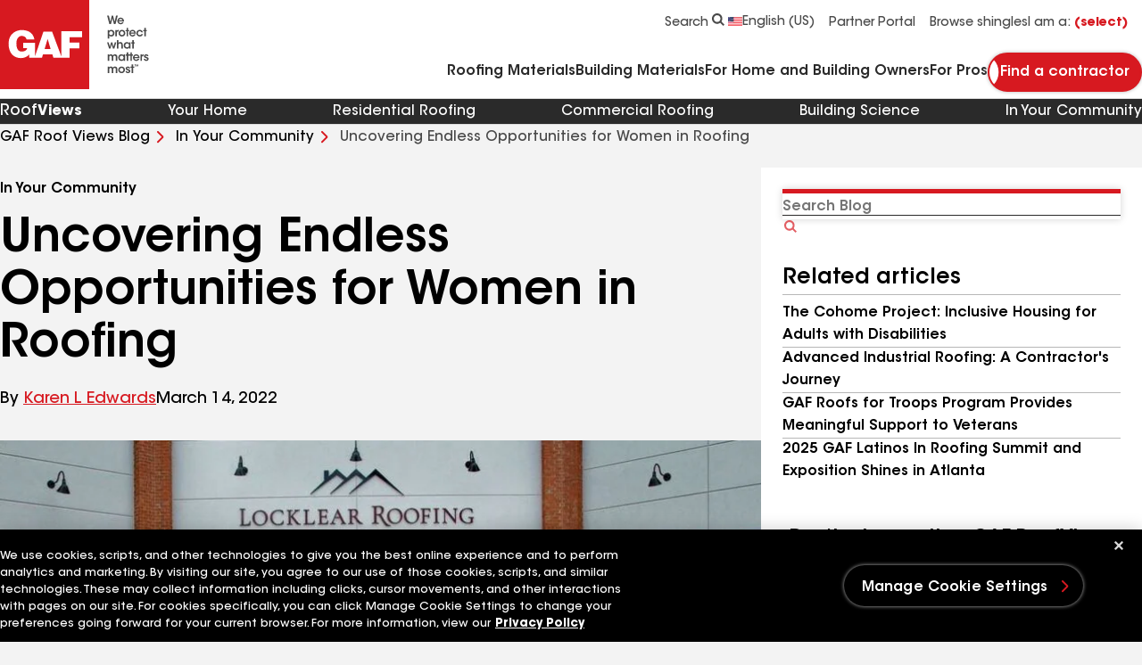

--- FILE ---
content_type: text/html; charset=utf-8
request_url: https://www.gaf.com/en-us/blog/in-your-community/uncovering-endless-opportunities-for-women-in-roofing-281474980160046
body_size: 23522
content:


<!DOCTYPE html>
<html lang="en-US">
<head>
    <meta charset="UTF-8" />
    <meta http-equiv="X-UA-Compatible" content="IE=edge" />
    <meta name="viewport" content="width=device-width, initial-scale=1" />
    <title>Uncovering Endless Opportunities for Women in Roofing</title>
    
    <meta name="description" content="It used to be you didn't see many women in roofing' that is slowly changing. Women building careers in Roofing." />
<meta name="publisher" content="" />
<meta name="author" content="" />

    
    <meta name="robots" content="index,follow" />
    
    <meta property="og:url" content="https://www.gaf.com/en-us/blog/in-your-community/uncovering-endless-opportunities-for-women-in-roofing-281474980160046" />
<meta property="og:title" content="Uncovering Endless Opportunities for Women in Roofing" />
<meta property="og:description" content="It used to be you didn't see many women in roofing' that is slowly changing. Women building careers in Roofing." />
<meta property="og:image" content="https://blog-assets.gaf.com/blogs/281474980160046/locklearroofingteampic.jpg" />

    <link rel="icon" type="image/x-icon" href="/Areas/GAF/images/favicon.ico">
    <link rel="preconnect" href="https://fonts.googleapis.com" />
    <link rel="preconnect" href="https://fonts.gstatic.com" crossorigin />
    <link rel="stylesheet" href="/Areas/GAF/css/styles-b194320b.css" />
    <link rel="preload"
          href="/Areas/GAF/fonts/ITCAvantGardeStd-Demi.woff2"
          as="font"
          type="font/woff2"
          crossorigin="anonymous" />
    <link rel="preload"
          href="/Areas/GAF/fonts/ITCAvantGardeStd-Md.woff2"
          as="font"
          type="font/woff2"
          crossorigin="anonymous" />
    <link rel="preload"
          href="/Areas/GAF/fonts/ITCAvantGardeStd-Bold.woff2"
          as="font"
          type="font/woff2"
          crossorigin="anonymous" />
    
    <meta name="pagelanguage" content="en-US">
    <meta name="pageurl" content="https://www.gaf.com/blog/in-your-community/uncovering-endless-opportunities-for-women-in-roofing-281474980160046">
    


        <link rel="canonical" href="https://www.gaf.com/en-us/blog/in-your-community/uncovering-endless-opportunities-for-women-in-roofing-281474980160046">
    <link rel="alternate" hreflang="en-US" href="https://www.gaf.com/en-us/blog/in-your-community/uncovering-endless-opportunities-for-women-in-roofing-281474980160046">
    <link rel="alternate" hreflang="es-US" href="https://www.gaf.com/es-us/blog/in-your-community/uncovering-endless-opportunities-for-women-in-roofing-281474980160046">



    <script>
// akam-sw.js install script version 1.3.6
"serviceWorker"in navigator&&"find"in[]&&function(){var e=new Promise(function(e){"complete"===document.readyState||!1?e():(window.addEventListener("load",function(){e()}),setTimeout(function(){"complete"!==document.readyState&&e()},1e4))}),n=window.akamServiceWorkerInvoked,r="1.3.6";if(n)aka3pmLog("akam-setup already invoked");else{window.akamServiceWorkerInvoked=!0,window.aka3pmLog=function(){window.akamServiceWorkerDebug&&console.log.apply(console,arguments)};function o(e){(window.BOOMR_mq=window.BOOMR_mq||[]).push(["addVar",{"sm.sw.s":e,"sm.sw.v":r}])}var i="/akam-sw.js",a=new Map;navigator.serviceWorker.addEventListener("message",function(e){var n,r,o=e.data;if(o.isAka3pm)if(o.command){var i=(n=o.command,(r=a.get(n))&&r.length>0?r.shift():null);i&&i(e.data.response)}else if(o.commandToClient)switch(o.commandToClient){case"enableDebug":window.akamServiceWorkerDebug||(window.akamServiceWorkerDebug=!0,aka3pmLog("Setup script debug enabled via service worker message"),v());break;case"boomerangMQ":o.payload&&(window.BOOMR_mq=window.BOOMR_mq||[]).push(o.payload)}aka3pmLog("akam-sw message: "+JSON.stringify(e.data))});var t=function(e){return new Promise(function(n){var r,o;r=e.command,o=n,a.has(r)||a.set(r,[]),a.get(r).push(o),navigator.serviceWorker.controller&&(e.isAka3pm=!0,navigator.serviceWorker.controller.postMessage(e))})},c=function(e){return t({command:"navTiming",navTiming:e})},s=null,m={},d=function(){var e=i;return s&&(e+="?othersw="+encodeURIComponent(s)),function(e,n){return new Promise(function(r,i){aka3pmLog("Registering service worker with URL: "+e),navigator.serviceWorker.register(e,n).then(function(e){aka3pmLog("ServiceWorker registration successful with scope: ",e.scope),r(e),o(1)}).catch(function(e){aka3pmLog("ServiceWorker registration failed: ",e),o(0),i(e)})})}(e,m)},g=navigator.serviceWorker.__proto__.register;if(navigator.serviceWorker.__proto__.register=function(n,r){return n.includes(i)?g.call(this,n,r):(aka3pmLog("Overriding registration of service worker for: "+n),s=new URL(n,window.location.href),m=r,navigator.serviceWorker.controller?new Promise(function(n,r){var o=navigator.serviceWorker.controller.scriptURL;if(o.includes(i)){var a=encodeURIComponent(s);o.includes(a)?(aka3pmLog("Cancelling registration as we already integrate other SW: "+s),navigator.serviceWorker.getRegistration().then(function(e){n(e)})):e.then(function(){aka3pmLog("Unregistering existing 3pm service worker"),navigator.serviceWorker.getRegistration().then(function(e){e.unregister().then(function(){return d()}).then(function(e){n(e)}).catch(function(e){r(e)})})})}else aka3pmLog("Cancelling registration as we already have akam-sw.js installed"),navigator.serviceWorker.getRegistration().then(function(e){n(e)})}):g.call(this,n,r))},navigator.serviceWorker.controller){var u=navigator.serviceWorker.controller.scriptURL;u.includes("/akam-sw.js")||u.includes("/akam-sw-preprod.js")||u.includes("/threepm-sw.js")||(aka3pmLog("Detected existing service worker. Removing and re-adding inside akam-sw.js"),s=new URL(u,window.location.href),e.then(function(){navigator.serviceWorker.getRegistration().then(function(e){m={scope:e.scope},e.unregister(),d()})}))}else e.then(function(){window.akamServiceWorkerPreprod&&(i="/akam-sw-preprod.js"),d()});if(window.performance){var w=window.performance.timing,l=w.responseEnd-w.responseStart;c(l)}e.then(function(){t({command:"pageLoad"})});var k=!1;function v(){window.akamServiceWorkerDebug&&!k&&(k=!0,aka3pmLog("Initializing debug functions at window scope"),window.aka3pmInjectSwPolicy=function(e){return t({command:"updatePolicy",policy:e})},window.aka3pmDisableInjectedPolicy=function(){return t({command:"disableInjectedPolicy"})},window.aka3pmDeleteInjectedPolicy=function(){return t({command:"deleteInjectedPolicy"})},window.aka3pmGetStateAsync=function(){return t({command:"getState"})},window.aka3pmDumpState=function(){aka3pmGetStateAsync().then(function(e){aka3pmLog(JSON.stringify(e,null,"\t"))})},window.aka3pmInjectTiming=function(e){return c(e)},window.aka3pmUpdatePolicyFromNetwork=function(){return t({command:"pullPolicyFromNetwork"})})}v()}}();</script>
<script>
        window.dataLayer = window.dataLayer || [];
    </script>
    <!-- Application Insights -->
         <script type="text/javascript">
             !(function (cfg){function e(){cfg.onInit&&cfg.onInit(n)}var x,w,D,t,E,n,C=window,O=document,b=C.location,q="script",I="ingestionendpoint",L="disableExceptionTracking",j="ai.device.";"instrumentationKey"[x="toLowerCase"](),w="crossOrigin",D="POST",t="appInsightsSDK",E=cfg.name||"appInsights",(cfg.name||C[t])&&(C[t]=E),n=C[E]||function(g){var f=!1,m=!1,h={initialize:!0,queue:[],sv:"8",version:2,config:g};function v(e,t){var n={},i="Browser";function a(e){e=""+e;return 1===e.length?"0"+e:e}return n[j+"id"]=i[x](),n[j+"type"]=i,n["ai.operation.name"]=b&&b.pathname||"_unknown_",n["ai.internal.sdkVersion"]="javascript:snippet_"+(h.sv||h.version),{time:(i=new Date).getUTCFullYear()+"-"+a(1+i.getUTCMonth())+"-"+a(i.getUTCDate())+"T"+a(i.getUTCHours())+":"+a(i.getUTCMinutes())+":"+a(i.getUTCSeconds())+"."+(i.getUTCMilliseconds()/1e3).toFixed(3).slice(2,5)+"Z",iKey:e,name:"Microsoft.ApplicationInsights."+e.replace(/-/g,"")+"."+t,sampleRate:100,tags:n,data:{baseData:{ver:2}},ver:undefined,seq:"1",aiDataContract:undefined}}var n,i,t,a,y=-1,T=0,S=["js.monitor.azure.com","js.cdn.applicationinsights.io","js.cdn.monitor.azure.com","js0.cdn.applicationinsights.io","js0.cdn.monitor.azure.com","js2.cdn.applicationinsights.io","js2.cdn.monitor.azure.com","az416426.vo.msecnd.net"],o=g.url||cfg.src,r=function(){return s(o,null)};function s(d,t){if((n=navigator)&&(~(n=(n.userAgent||"").toLowerCase()).indexOf("msie")||~n.indexOf("trident/"))&&~d.indexOf("ai.3")&&(d=d.replace(/(\/)(ai\.3\.)([^\d]*)$/,function(e,t,n){return t+"ai.2"+n})),!1!==cfg.cr)for(var e=0;e<S.length;e++)if(0<d.indexOf(S[e])){y=e;break}var n,i=function(e){var a,t,n,i,o,r,s,c,u,l;h.queue=[],m||(0<=y&&T+1<S.length?(a=(y+T+1)%S.length,p(d.replace(/^(.*\/\/)([\w\.]*)(\/.*)$/,function(e,t,n,i){return t+S[a]+i})),T+=1):(f=m=!0,s=d,!0!==cfg.dle&&(c=(t=function(){var e,t={},n=g.connectionString;if(n)for(var i=n.split(";"),a=0;a<i.length;a++){var o=i[a].split("=");2===o.length&&(t[o[0][x]()]=o[1])}return t[I]||(e=(n=t.endpointsuffix)?t.location:null,t[I]="https://"+(e?e+".":"")+"dc."+(n||"services.visualstudio.com")),t}()).instrumentationkey||g.instrumentationKey||"",t=(t=(t=t[I])&&"/"===t.slice(-1)?t.slice(0,-1):t)?t+"/v2/track":g.endpointUrl,t=g.userOverrideEndpointUrl||t,(n=[]).push((i="SDK LOAD Failure: Failed to load Application Insights SDK script (See stack for details)",o=s,u=t,(l=(r=v(c,"Exception")).data).baseType="ExceptionData",l.baseData.exceptions=[{typeName:"SDKLoadFailed",message:i.replace(/\./g,"-"),hasFullStack:!1,stack:i+"\nSnippet failed to load ["+o+"] -- Telemetry is disabled\nHelp Link: https://go.microsoft.com/fwlink/?linkid=2128109\nHost: "+(b&&b.pathname||"_unknown_")+"\nEndpoint: "+u,parsedStack:[]}],r)),n.push((l=s,i=t,(u=(o=v(c,"Message")).data).baseType="MessageData",(r=u.baseData).message='AI (Internal): 99 message:"'+("SDK LOAD Failure: Failed to load Application Insights SDK script (See stack for details) ("+l+")").replace(/\"/g,"")+'"',r.properties={endpoint:i},o)),s=n,c=t,JSON&&((u=C.fetch)&&!cfg.useXhr?u(c,{method:D,body:JSON.stringify(s),mode:"cors"}):XMLHttpRequest&&((l=new XMLHttpRequest).open(D,c),l.setRequestHeader("Content-type","application/json"),l.send(JSON.stringify(s)))))))},a=function(e,t){m||setTimeout(function(){!t&&h.core||i()},500),f=!1},p=function(e){var n=O.createElement(q),e=(n.src=e,t&&(n.integrity=t),n.setAttribute("data-ai-name",E),cfg[w]);return!e&&""!==e||"undefined"==n[w]||(n[w]=e),n.onload=a,n.onerror=i,n.onreadystatechange=function(e,t){"loaded"!==n.readyState&&"complete"!==n.readyState||a(0,t)},cfg.ld&&cfg.ld<0?O.getElementsByTagName("head")[0].appendChild(n):setTimeout(function(){O.getElementsByTagName(q)[0].parentNode.appendChild(n)},cfg.ld||0),n};p(d)}cfg.sri&&(n=o.match(/^((http[s]?:\/\/.*\/)\w+(\.\d+){1,5})\.(([\w]+\.){0,2}js)$/))&&6===n.length?(d="".concat(n[1],".integrity.json"),i="@".concat(n[4]),l=window.fetch,t=function(e){if(!e.ext||!e.ext[i]||!e.ext[i].file)throw Error("Error Loading JSON response");var t=e.ext[i].integrity||null;s(o=n[2]+e.ext[i].file,t)},l&&!cfg.useXhr?l(d,{method:"GET",mode:"cors"}).then(function(e){return e.json()["catch"](function(){return{}})}).then(t)["catch"](r):XMLHttpRequest&&((a=new XMLHttpRequest).open("GET",d),a.onreadystatechange=function(){if(a.readyState===XMLHttpRequest.DONE)if(200===a.status)try{t(JSON.parse(a.responseText))}catch(e){r()}else r()},a.send())):o&&r();try{h.cookie=O.cookie}catch(k){}function e(e){for(;e.length;)!function(t){h[t]=function(){var e=arguments;f||h.queue.push(function(){h[t].apply(h,e)})}}(e.pop())}var c,u,l="track",d="TrackPage",p="TrackEvent",l=(e([l+"Event",l+"PageView",l+"Exception",l+"Trace",l+"DependencyData",l+"Metric",l+"PageViewPerformance","start"+d,"stop"+d,"start"+p,"stop"+p,"addTelemetryInitializer","setAuthenticatedUserContext","clearAuthenticatedUserContext","flush"]),h.SeverityLevel={Verbose:0,Information:1,Warning:2,Error:3,Critical:4},(g.extensionConfig||{}).ApplicationInsightsAnalytics||{});return!0!==g[L]&&!0!==l[L]&&(e(["_"+(c="onerror")]),u=C[c],C[c]=function(e,t,n,i,a){var o=u&&u(e,t,n,i,a);return!0!==o&&h["_"+c]({message:e,url:t,lineNumber:n,columnNumber:i,error:a,evt:C.event}),o},g.autoExceptionInstrumented=!0),h}(cfg.cfg),(C[E]=n).queue&&0===n.queue.length?(n.queue.push(e),n.trackPageView({})):e();})({
               src: "https://js.monitor.azure.com/scripts/b/ai.3.gbl.min.js",
               // name: "appInsights", // Global SDK Instance name defaults to "appInsights" when not supplied
               // ld: 0, // Defines the load delay (in ms) before attempting to load the sdk. -1 = block page load and add to head. (default) = 0ms load after timeout,
               // useXhr: 1, // Use XHR instead of fetch to report failures (if available),
               // dle: true, // Prevent the SDK from reporting load failure log
               crossOrigin: "anonymous", // When supplied this will add the provided value as the cross origin attribute on the script tag
               // onInit: null, // Once the application insights instance has loaded and initialized this callback function will be called with 1 argument -- the sdk instance (DON'T ADD anything to the sdk.queue -- As they won't get called)
               // sri: false, // Custom optional value to specify whether fetching the snippet from integrity file and do integrity check
               cfg: { // Application Insights Configuration
                 connectionString: "InstrumentationKey=99ddde98-2db5-4157-930f-d24f3f40d1fd;IngestionEndpoint=https://eastus-1.in.applicationinsights.azure.com/;LiveEndpoint=https://eastus.livediagnostics.monitor.azure.com/"
             }});
         </script>
    <!-- End Application Insights -->
    <!-- OneTrust Cookies Consent Notice start -->
    

    <script src="https://cdn.cookielaw.org/scripttemplates/otSDKStub.js" type="text/javascript" charset="UTF-8" data-document-language="true" data-domain-script="4d534042-86e4-4bdc-9347-b0cd6d5bbea0"></script>
    <script type="text/javascript">function OptanonWrapper() { }</script>

    <!-- OneTrust Cookies Consent Notice end-->
    <!-- Google Tag Manager -->
    <script id="gtm_WZCWB54" data-nonce="">
        (function (w, d, s, l, i) {
            w[l] = w[l] || []; w[l].push({
                'gtm.start':
                    new Date().getTime(), event: 'gtm.js'
            }); var f = d.getElementsByTagName(s)[0],
                j = d.createElement(s), dl = l != 'dataLayer' ? '&l=' + l : ''; j.async = true; j.src =
                'https://www.googletagmanager.com/gtm.js?id=' + i + dl + ''; var n = d.querySelector('[nonce]');
            n && j.setAttribute('nonce', n.nonce || n.getAttribute('nonce')); f.parentNode.insertBefore(j, f);
        })(window, document, 'script', 'dataLayer', 'GTM-WZCWB54');</script>
    <!-- End Google Tag Manager-->
    <!-- Google Tag Manager -->
    <script id="gtm_PGLSJ6QV" data-nonce="">
        (function (w, d, s, l, i) {
            w[l] = w[l] || []; w[l].push({
                'gtm.start':
                    new Date().getTime(), event: 'gtm.js'
            }); var f = d.getElementsByTagName(s)[0],
                j = d.createElement(s), dl = l != 'dataLayer' ? '&l=' + l : ''; j.async = true; j.src =
                'https://www.googletagmanager.com/gtm.js?id=' + i + dl + ''; var n = d.querySelector('[nonce]');
            n && j.setAttribute('nonce', n.nonce || n.getAttribute('nonce')); f.parentNode.insertBefore(j, f);
        })(window, document, 'script', 'dataLayer', 'GTM-PGLSJ6QV');</script>
    <!-- End Google Tag Manager Media-->
    <!-- Eloqua Tracking Scripts -->
    <!-- End Eloqua Tracking Scripts -->
    
    

    <!-- Motionpoint -->
    <!--mp_linkcode_begins-->
    <script src="/Areas/GAF/motionpoint/mp_linkcode.js"></script>
    <!--mp_linkcode_ends-->
    <!-- mp_snippet_begins -->
    <script>
        MP.UrlLang = 'mp_js_current_lang';
        MP.SrcUrl = decodeURIComponent('mp_js_orgin_url');
        MP.oSite = decodeURIComponent('mp_js_origin_baseUrl');
        MP.tSite = decodeURIComponent('mp_js_translated_baseUrl');
        MP.init();
        var mp_langLink = function () {
            var langlinks = document.querySelectorAll('.langLink');
            for (var i = 0; i < langlinks.length; i++) {
                langlinks.item(i).setAttribute('href', '');
                langlinks.item(i).onclick = function () {
                    MP.init();
                    var lang = this.getAttribute('data-lang');
                    var url = this.getAttribute('data-href');
                    var tSite = MP.tSite.replace(/(https?:\/\/|\/?$)/g, '');
                    url = url.replace(/(https?:\/\/|\/?$)/g, '');
                    MP.switchLanguage(tSite.search(url) != -1 ? MP.oSite : url, lang, true);
                    return false;
                }
            }
        };
        if (window.addEventListener) {
            window.addEventListener('load', mp_langLink, false);
        } else if (window.attachEvent) {
            window.attachEvent('onload', mp_langLink);
        }
    </script>
    <!-- mp_snippet_ends -->
    <!-- End Motionpoint -->
    
    

<script nonce="" defer src="https://d1mj578wat5n4o.cloudfront.net/sitecore-engage-v.1.4.2.min.js"></script>
<script nonce="">
    window.personalizeSettings = {
            clientKey: "4084fc0573b78a270d2a6d7ea91306f9",
            targetURL: "https://api-engage-us.sitecorecloud.io",
            pointOfSale: "www.gaf.com",
            cookieDomain: "www.gaf.com",
            cookieExpiryDays: 365,
            forceServerCookieMode: false,
            includeUTMParameters: true,
            webPersonalization: true /* boolean or object. See Settings object for all options. Default: false */
        };
</script>

    
        <meta name="gaf_language" content="en-US" />
    <meta name="gaf_template" content="Blog Detail Page" />
    <meta name="gaf_navigation_title" content="Uncovering Endless Opportunities for Women in Roofing" />
    <meta name="gaf_teaser" content="It used to be you didn&#39;t see many women in roofing&#39; that is slowly changing. Women building careers in Roofing." />
    <meta name="gaf_meta_description" content="It used to be you didn\u0027t see many women in roofing\u0027 that is slowly changing. Women building careers in Roofing." />
    <meta name="gaf_sort_order" content="10000" />
    <meta name="gaf_content_type" content="Blog" />
    <meta name="gaf_featured_image_src" content="https://blog-assets.gaf.com/blogs/281474980160046/locklearroofingteampic.jpg" />
    <meta name="gaf_featured_image_alt" content="The Locklear Roofing team in front of their headquarters posing near a pair of work trucks." />
    <meta name="gaf_blog_primary_category" content="In Your Community" />
    <meta name="gaf_blog_categories" content="" />


    

    

    <script type="application/ld+json">
    {
      "@context": "https://schema.org",
      "@type": "BlogPosting",
      "mainEntityOfPage": {
        "@type": "WebPage",
        "@id": "https://www.gaf.com/en-us/blog/in-your-community/uncovering-endless-opportunities-for-women-in-roofing-281474980160046"
      },
      "headline": "Uncovering Endless Opportunities for Women in Roofing",
      "description": " It used to be you didn&#39;t see many women in roofing&#39; that is slowly changing. Women building careers in Roofing.",
      "image": "https://blog-assets.gaf.com/blogs/281474980160046/locklearroofingteampic.jpg",
      "author": {
        "@type": "Person",
        "name": "Karen L Edwards",
        "url": "https://www.gaf.com/en-us/blog-contributors/karen-l-edwards-12"
      },
      "publisher": {
        "@type": "Organization",
        "name": "GAF",
        "logo": {
          "@type": "ImageObject",
          "url": "https://www.gaf.com/en-us/-/media/images/mastheads/masthead/logo-image/gaf/header/logo-header.svg?width=168"
        }
      },
      "datePublished": "2022-03-14"
    }
    </script>
<script async type="text/javascript" src="//tracking.skyword.com/tracker.js?contentId=281474980160046"></script>

<script>(window.BOOMR_mq=window.BOOMR_mq||[]).push(["addVar",{"rua.upush":"false","rua.cpush":"false","rua.upre":"false","rua.cpre":"true","rua.uprl":"false","rua.cprl":"false","rua.cprf":"false","rua.trans":"SJ-57609fa4-7830-4b34-a637-5cb2475da9ab","rua.cook":"true","rua.ims":"false","rua.ufprl":"false","rua.cfprl":"true","rua.isuxp":"false","rua.texp":"norulematch","rua.ceh":"false","rua.ueh":"false","rua.ieh.st":"0"}]);</script>
                              <script>!function(e){var n="https://s.go-mpulse.net/boomerang/";if("False"=="True")e.BOOMR_config=e.BOOMR_config||{},e.BOOMR_config.PageParams=e.BOOMR_config.PageParams||{},e.BOOMR_config.PageParams.pci=!0,n="https://s2.go-mpulse.net/boomerang/";if(window.BOOMR_API_key="GFYZF-PNKNQ-P6QEV-9CULL-UHL6L",function(){function e(){if(!o){var e=document.createElement("script");e.id="boomr-scr-as",e.src=window.BOOMR.url,e.async=!0,i.parentNode.appendChild(e),o=!0}}function t(e){o=!0;var n,t,a,r,d=document,O=window;if(window.BOOMR.snippetMethod=e?"if":"i",t=function(e,n){var t=d.createElement("script");t.id=n||"boomr-if-as",t.src=window.BOOMR.url,BOOMR_lstart=(new Date).getTime(),e=e||d.body,e.appendChild(t)},!window.addEventListener&&window.attachEvent&&navigator.userAgent.match(/MSIE [67]\./))return window.BOOMR.snippetMethod="s",void t(i.parentNode,"boomr-async");a=document.createElement("IFRAME"),a.src="about:blank",a.title="",a.role="presentation",a.loading="eager",r=(a.frameElement||a).style,r.width=0,r.height=0,r.border=0,r.display="none",i.parentNode.appendChild(a);try{O=a.contentWindow,d=O.document.open()}catch(_){n=document.domain,a.src="javascript:var d=document.open();d.domain='"+n+"';void(0);",O=a.contentWindow,d=O.document.open()}if(n)d._boomrl=function(){this.domain=n,t()},d.write("<bo"+"dy onload='document._boomrl();'>");else if(O._boomrl=function(){t()},O.addEventListener)O.addEventListener("load",O._boomrl,!1);else if(O.attachEvent)O.attachEvent("onload",O._boomrl);d.close()}function a(e){window.BOOMR_onload=e&&e.timeStamp||(new Date).getTime()}if(!window.BOOMR||!window.BOOMR.version&&!window.BOOMR.snippetExecuted){window.BOOMR=window.BOOMR||{},window.BOOMR.snippetStart=(new Date).getTime(),window.BOOMR.snippetExecuted=!0,window.BOOMR.snippetVersion=12,window.BOOMR.url=n+"GFYZF-PNKNQ-P6QEV-9CULL-UHL6L";var i=document.currentScript||document.getElementsByTagName("script")[0],o=!1,r=document.createElement("link");if(r.relList&&"function"==typeof r.relList.supports&&r.relList.supports("preload")&&"as"in r)window.BOOMR.snippetMethod="p",r.href=window.BOOMR.url,r.rel="preload",r.as="script",r.addEventListener("load",e),r.addEventListener("error",function(){t(!0)}),setTimeout(function(){if(!o)t(!0)},3e3),BOOMR_lstart=(new Date).getTime(),i.parentNode.appendChild(r);else t(!1);if(window.addEventListener)window.addEventListener("load",a,!1);else if(window.attachEvent)window.attachEvent("onload",a)}}(),"".length>0)if(e&&"performance"in e&&e.performance&&"function"==typeof e.performance.setResourceTimingBufferSize)e.performance.setResourceTimingBufferSize();!function(){if(BOOMR=e.BOOMR||{},BOOMR.plugins=BOOMR.plugins||{},!BOOMR.plugins.AK){var n="true"=="true"?1:0,t="cookiepresent",a="amip7lqccue4o2l3sdfa-f-c8716b359-clientnsv4-s.akamaihd.net",i="false"=="true"?2:1,o={"ak.v":"39","ak.cp":"1517631","ak.ai":parseInt("964653",10),"ak.ol":"0","ak.cr":9,"ak.ipv":4,"ak.proto":"h2","ak.rid":"f168e38","ak.r":51645,"ak.a2":n,"ak.m":"dsca","ak.n":"essl","ak.bpcip":"3.16.255.0","ak.cport":53634,"ak.gh":"2.17.209.206","ak.quicv":"","ak.tlsv":"tls1.3","ak.0rtt":"","ak.0rtt.ed":"","ak.csrc":"-","ak.acc":"","ak.t":"1769705674","ak.ak":"hOBiQwZUYzCg5VSAfCLimQ==ePi3/pQ5uGuWutgMh/sHKWhrgUPKwznh5T4V4A06PLjb1XmOBMZZ+rv8623sT4SQTwlewFI7aqMWv6kG8mb9XXg7Obc9aEw5V7fJ/8t+9zE+lqXRl4py3+WYcbkk51eCKwXmj+xuWUexJZiDr8AzNutkHHwqBhDA4f/8vUF68hTegu+vAIooaDUq3LyZ2Rttah82bknGtCaBbvHKSxIZOfSekGafwrpfunV9hHIq83UH1iZZlWBPohH8rJfmU2OSFtAYl4pZ37gPvk1KT+9zMHDPCRZC8Y9RpN6j9jVsWyXHr2HCpg18mnM/hlkkM4pGiA/2+El4fqyBYZFRZ6krekT7umDatteFX4jRQYbm7aZ4M2+SF63LGgKnaNekb2StTt0D5RU2Gl4xi7CPrKbDgf4t2zXqoGg36CcgZcr/SZA=","ak.pv":"91","ak.dpoabenc":"","ak.tf":i};if(""!==t)o["ak.ruds"]=t;var r={i:!1,av:function(n){var t="http.initiator";if(n&&(!n[t]||"spa_hard"===n[t]))o["ak.feo"]=void 0!==e.aFeoApplied?1:0,BOOMR.addVar(o)},rv:function(){var e=["ak.bpcip","ak.cport","ak.cr","ak.csrc","ak.gh","ak.ipv","ak.m","ak.n","ak.ol","ak.proto","ak.quicv","ak.tlsv","ak.0rtt","ak.0rtt.ed","ak.r","ak.acc","ak.t","ak.tf"];BOOMR.removeVar(e)}};BOOMR.plugins.AK={akVars:o,akDNSPreFetchDomain:a,init:function(){if(!r.i){var e=BOOMR.subscribe;e("before_beacon",r.av,null,null),e("onbeacon",r.rv,null,null),r.i=!0}return this},is_complete:function(){return!0}}}}()}(window);</script></head>
<body 
    class="blog-page"
    data-persona-mapping='{
    "homeUrl": "home_url",
    "productShingleFull": "product_detail_full",
    "productDetailFull": "product_detail_full",
    "stormRule": "storm_rule",
    "codeRuleRedirect": "code_rule",
    "codeRule": "code_rule",
    "addressData": "address_data",
    "personaCta": "persona_cta",
    "navigationLinks":"navigation_links"
}'
      data-language-mapping='{
  "languages": ["en-us", "fr-ca", "es-us", "en-ca"],
  "default": "en-us"
}' 
       >
    <!-- Google Tag Manager (noscript) -->
    <noscript>
        <iframe src="https://www.googletagmanager.com/ns.html?id=GTM-WZCWB54"
                height="0" width="0" style="display: none; visibility: hidden">
        </iframe>
    </noscript>
    <!-- End Google Tag Manager (noscript) -->
    <!-- Start Persona Page Tag -->
    
    <!-- End Persona Page Tag -->

    <a href="#main" class="btn btn--primary btn--main-content">
        Go to main content
    </a>
    <!-- Start Global Alert Banner -->
    
    <!-- End Global Alert Banner -->
    <!-- Alert Banner placeholder -->
    
    <!-- Alert Banner placeholder -->
    


<!-- Start Header placeholder-->



<header class="header" data-module="header">
    <div class="container">
        <div class="row header__top-bar">
            <div class="header__logo-wrapper">
                <a href="/" class="header__logo" aria-label="Logo"
   data-layer='[{"event": "navigation", "event_category": "navigation", "event_action": "top nav", "event_label":"home" }]'>
    <picture class="picture">
        <svg xmlns="http://www.w3.org/2000/svg" width="50" height="50" viewbox="0 0 100 100" class="header__logo-svg--mobile" fill="none"><path fill="#D71920" d="M100 0H0v100h100V0Z" id="background" /><path fill="#fff" d="m49.947 55.12 3.447-11.497 3.378 11.497h-6.825Zm42.01-13.49v-6.677H68.675V63.09l-10.255-27.5h-9.776l-9.381 27.42v-15.1H25.99v6.197h4.373c0 2.546-3.735 3.735-5.802 3.735-2.068 0-6.2-.476-6.2-9.059 0-8.583 5.801-8.503 5.801-8.503 4.929 0 5.566 3.895 5.566 3.895h8.82c-1.51-8.347-8.265-10.335-13.827-10.494-5.565-.16-15.102 3.34-15.102 15.102 0 11.763 6.52 16.209 13.511 16.372 6.756.16 9.696-4.293 9.696-4.293v3.974h14.15l1.269-3.814h10.507l1.096 3.735h18.199v-10.49h11.049v-6.597h-11.05v-6.04h13.91Z" id="logo-header" /></svg>
        <svg xmlns="http://www.w3.org/2000/svg" width="168" height="100" viewbox="0 0 168 100" class="header__logo-svg--desktop" fill="none"><path fill="#D71920" d="M100 0H0v100h100V0Z" id="background-2" /><path fill="#fff" d="m49.947 55.12 3.447-11.497 3.378 11.497h-6.825Zm42.01-13.49v-6.677H68.675V63.09l-10.255-27.5h-9.776l-9.381 27.42v-15.1H25.99v6.197h4.373c0 2.546-3.735 3.735-5.802 3.735-2.068 0-6.2-.476-6.2-9.059 0-8.583 5.801-8.503 5.801-8.503 4.929 0 5.566 3.895 5.566 3.895h8.82c-1.51-8.347-8.265-10.335-13.827-10.494-5.565-.16-15.102 3.34-15.102 15.102 0 11.763 6.52 16.209 13.511 16.372 6.756.16 9.696-4.293 9.696-4.293v3.974h14.15l1.269-3.814h10.507l1.096 3.735h18.199v-10.49h11.049v-6.597h-11.05v-6.04h13.91Z" id="logo-header-2" /><path fill="#494949" d="M120.071 17.5h1.958l1.624 6.904 1.662-6.904h1.468l1.676 6.918 1.609-6.918h1.946l-2.576 9.532h-1.728l-1.673-6.763-1.663 6.764h-1.778l-2.525-9.533ZM137.234 22.768c-.063-.67-.773-1.61-2.009-1.597-1.25 0-1.932.903-1.996 1.597h4.007-.002Zm-4.031 1.288c.078 1.135 1.082 1.765 2.047 1.752.825 0 1.379-.373 1.7-.953h1.741c-.336.786-.838 1.378-1.431 1.778a3.507 3.507 0 0 1-2.023.619c-2.178 0-3.736-1.767-3.736-3.737 0-1.971 1.57-3.775 3.709-3.775 1.058 0 1.985.399 2.642 1.083.863.888 1.185 1.996 1.044 3.232h-5.695l.002.001ZM126.629 37.205c0-1.017-.735-2.176-2.164-2.176-.618 0-1.147.244-1.535.642a2.241 2.241 0 0 0-.604 1.56c0 .617.232 1.147.618 1.532.387.388.928.632 1.535.632 1.288 0 2.15-1.017 2.15-2.178v-.013.001Zm-5.914-3.53h1.584v1.03c.502-.707 1.327-1.249 2.5-1.249 2.474 0 3.518 2.1 3.518 3.813 0 2.01-1.432 3.699-3.505 3.699-1.378 0-2.126-.708-2.408-1.161v3.414h-1.689v-9.547.001ZM129.362 33.675h1.597v.927c.31-.63.889-1.133 1.958-1.146v1.7h-.076c-1.186 0-1.79.554-1.79 1.778v3.816h-1.689v-7.075ZM134.596 37.218c0 1.237.94 2.153 2.098 2.153s2.088-.915 2.088-2.165-.927-2.164-2.088-2.164-2.098.915-2.098 2.164v.014-.002Zm-1.69-.026c0-1.804 1.327-3.724 3.788-3.724s3.789 1.92 3.789 3.737c0 1.817-1.327 3.75-3.789 3.75s-3.788-1.92-3.788-3.75v-.013ZM141.928 34.977h-1.174v-1.302h1.174v-2.46h1.686v2.46h1.213v1.302h-1.213v5.773h-1.686v-5.773ZM150.521 36.484c-.064-.67-.773-1.61-2.009-1.598-1.25 0-1.932.903-1.996 1.598h4.007-.002Zm-4.032 1.288c.079 1.134 1.083 1.765 2.048 1.752.825 0 1.379-.373 1.701-.954h1.739c-.336.787-.838 1.379-1.432 1.779a3.504 3.504 0 0 1-2.022.619c-2.177 0-3.736-1.767-3.736-3.738 0-1.97 1.572-3.774 3.709-3.774 1.057 0 1.985.399 2.641 1.082.864.889 1.185 1.997 1.044 3.233h-5.694l.002.001ZM160.252 38.172a3.702 3.702 0 0 1-3.634 2.796c-2.242 0-3.787-1.739-3.787-3.762 0-2.022 1.609-3.75 3.722-3.75 1.778 0 3.287 1.121 3.699 2.847h-1.727c-.296-.747-.98-1.274-1.907-1.274-.619-.014-1.095.205-1.507.605-.361.385-.58.954-.58 1.572 0 1.275.889 2.177 2.087 2.177 1.057 0 1.65-.63 1.907-1.211h1.727ZM161.722 34.977h-1.173v-1.302h1.173v-2.46h1.686v2.46h1.213v1.302h-1.213v5.773h-1.686v-5.773ZM119.981 47.391h1.751l1.405 4.922 1.354-4.69h1.429l1.379 4.69 1.378-4.922h1.753l-2.269 7.073h-1.585l-1.391-4.78-1.353 4.78h-1.584l-2.267-7.073ZM131.115 44.93h1.686v3.298c.4-.748 1.251-1.07 2.088-1.057 1.096 0 1.78.374 2.191.992.425.619.554 1.457.554 2.41v3.891h-1.689v-3.813c0-.541-.089-1.005-.321-1.34-.246-.336-.633-.553-1.226-.553-.67 0-1.069.27-1.302.618-.232.347-.296.773-.296 1.133v3.956h-1.686v-9.533l.001-.002ZM140.342 50.96c0 .876.632 2.15 2.153 2.15.94 0 1.559-.49 1.88-1.132.169-.31.246-.645.271-.993a2.2 2.2 0 0 0-.192-.992c-.297-.67-.954-1.25-1.971-1.25-1.367 0-2.14 1.109-2.14 2.204v.014h-.001Zm5.979 3.504h-1.69v-1.017c-.45.825-1.39 1.236-2.382 1.236-2.268 0-3.595-1.765-3.595-3.76 0-2.23 1.61-3.751 3.595-3.751 1.288 0 2.074.684 2.382 1.25v-1.03h1.69v7.073ZM148.204 48.693h-1.174V47.39h1.174v-2.46h1.688v2.46h1.211v1.302h-1.211v5.771h-1.688v-5.771ZM120.715 61.107h1.584v.89c.155-.323.838-1.11 2.062-1.11.58 0 1.223.168 1.738.722.155.167.336.463.426.645.128-.22.282-.451.516-.67a2.596 2.596 0 0 1 1.803-.696c.591 0 1.339.154 1.88.708.646.67.773 1.25.773 2.706v3.878h-1.686v-3.816c0-.45-.039-.94-.284-1.312-.18-.347-.516-.58-1.109-.58-.594 0-1.006.258-1.223.643-.22.388-.245.76-.245 1.186v3.878h-1.689V64.3c0-.413-.037-.812-.219-1.173-.206-.373-.554-.643-1.16-.656-.618 0-1.005.296-1.212.656-.206.375-.27.812-.27 1.223v3.828h-1.689v-7.075l.004.003ZM134.195 64.675c0 .876.632 2.15 2.152 2.15.941 0 1.559-.49 1.882-1.132.167-.31.244-.646.27-.994a2.202 2.202 0 0 0-.193-.992c-.296-.67-.953-1.25-1.971-1.25-1.366 0-2.139 1.11-2.139 2.205v.013h-.001Zm5.978 3.504h-1.686V67.16c-.452.825-1.392 1.237-2.384 1.237-2.267 0-3.595-1.765-3.595-3.761 0-2.23 1.61-3.75 3.595-3.75 1.288 0 2.074.683 2.384 1.25v-1.031h1.686v7.074-.001ZM142.056 62.407h-1.174v-1.3h1.174v-2.46h1.688v2.46h1.212v1.3h-1.212v5.773h-1.688v-5.773ZM146.141 62.407h-1.171v-1.3h1.171v-2.46h1.688v2.46h1.212v1.3h-1.212v5.773h-1.688v-5.773ZM154.735 63.916c-.064-.67-.773-1.611-2.009-1.598-1.25 0-1.932.903-1.996 1.598h4.006-.001Zm-4.032 1.288c.079 1.134 1.083 1.765 2.048 1.752.825 0 1.378-.374 1.7-.954h1.741c-.336.786-.838 1.379-1.432 1.778a3.504 3.504 0 0 1-2.022.62c-2.177 0-3.736-1.767-3.736-3.738 0-1.97 1.57-3.774 3.709-3.774 1.057 0 1.986.398 2.642 1.082.863.889 1.184 1.996 1.043 3.233h-5.694.001ZM157.418 61.107h1.597v.927c.31-.63.889-1.133 1.958-1.146v1.7h-.076c-1.186 0-1.79.553-1.79 1.778v3.815h-1.689v-7.074ZM164.723 63.013c-.013-.375-.206-.76-.863-.76-.566 0-.837.361-.837.708.014.45.529.697 1.198.89 1.134.309 2.359.642 2.371 2.163.026 1.457-1.2 2.384-2.68 2.384-1.096 0-2.577-.567-2.705-2.28h1.686c.065.76.721.913 1.044.913.528 0 .979-.346.965-.823 0-.606-.528-.773-1.83-1.226-.953-.295-1.726-.823-1.738-1.842 0-1.39 1.173-2.254 2.538-2.254.955 0 2.37.427 2.514 2.127h-1.663ZM120.715 74.821h1.584v.89c.155-.323.838-1.109 2.062-1.109.58 0 1.223.168 1.738.721.155.168.336.464.426.646.128-.22.282-.452.516-.67a2.596 2.596 0 0 1 1.803-.697c.591 0 1.339.154 1.88.708.646.67.773 1.25.773 2.707v3.877h-1.686V78.08c0-.45-.039-.94-.284-1.315-.18-.346-.516-.579-1.109-.579-.594 0-1.006.258-1.223.643-.22.388-.245.76-.245 1.186v3.878h-1.689v-3.878c0-.413-.037-.811-.219-1.173-.206-.373-.554-.642-1.16-.656-.618 0-1.005.296-1.212.656-.206.375-.27.812-.27 1.223v3.828h-1.689v-7.075l.004.004ZM134.195 78.365c0 1.236.94 2.152 2.098 2.152s2.087-.915 2.087-2.164c0-1.25-.926-2.165-2.087-2.165s-2.098.915-2.098 2.165v.013-.001Zm-1.69-.027c0-1.803 1.327-3.724 3.788-3.724s3.789 1.92 3.789 3.737c0 1.817-1.327 3.75-3.789 3.75s-3.788-1.92-3.788-3.75v-.013ZM144.195 76.728c-.014-.374-.206-.76-.864-.76-.567 0-.836.362-.836.709.013.45.528.695 1.198.89 1.134.309 2.358.642 2.37 2.163.027 1.457-1.199 2.383-2.68 2.383-1.095 0-2.576-.567-2.705-2.28h1.687c.065.76.721.914 1.043.914.529 0 .979-.347.966-.823 0-.606-.529-.773-1.83-1.226-.954-.295-1.727-.823-1.739-1.842 0-1.39 1.173-2.254 2.538-2.254.955 0 2.371.427 2.514 2.126h-1.662ZM147.533 76.123h-1.172V74.82h1.172v-2.46h1.687v2.46h1.212v1.302h-1.212v5.773h-1.687v-5.773ZM152.54 72.366h.631l.581 1.506.573-1.506h.625v2.17h-.465v-1.598l-.576 1.598h-.327l-.575-1.588v1.588h-.464v-2.17h-.003Zm-1.266.414h-.483v-.414h1.459v.414h-.483v1.756h-.494V72.78h.001Z" id="header-slogan" /></svg>
    </picture>
</a>
            </div>
            <div class="header__content">
                <nav class="header__utility-nav">
    <ul class="header__utility-menu">
        <li class="header__utility-search-wrapper">
            

<div
    data-module="standalone-searchbox"
    data-results-page="/en-us/search"
    data-coveo='{
    "ApiKey": "xxebb91ae2-4dd3-4c7e-9bd8-c47c775e4ad9",
    "OrganizationId": "gafmaterialscorporationproduction3yalqk12",
    "SearchHubPipeline": "prod-gaf-general"
  }'
    data-labels='{
    "clear": "Clear",
    "search":"Search",
    "placeholder": "Start typing...",
    "viewResults": "View All Results"
  }'
    class="field header__search coveo-listing__data-wrapper-search"
>
</div>
        </li>
        <li class="header__utility-dropdown header__utility-language">
            

<button class="header__utility-dropdown-btn header__utility-dropdown-lang" aria-expanded="false"
        aria-controls="language-dropdown--03f4eca4-aa3d-4abf-9e60-66c5d049f2c8">
    <img class="header__utility-flag" src="/-/media/images/navigation/languagenavigationimage-navigation-link/gaf/us-flag.png?width=16" width="16" height="12" role="presentation" />
    English (US)
</button>
<ul id="language-dropdown--03f4eca4-aa3d-4abf-9e60-66c5d049f2c8" class="header__utility-dropdown-list">
            <li class="header__utility-dropdown-li">
                <a href="https://www.gaf.com/en-us/" 
                   data-layer='[{"event": "navigation", "event_action": "top nav", "event_category": "navigation", "event_label": "en" }]'
                   class="header__utility-dropdown-link header__utility-dropdown-lang langLink" data-href="https://www.gaf.com/en-us/" data-lang="en" mporgnav="href">
                    <img class="header__utility-flag" src="/-/media/images/navigation/languagenavigationimage-navigation-link/gaf/us-flag.png?width=16" width="16" height="12" role="presentation" loading="lazy"/>
                    English (US)
                </a>
            </li>
            <li class="header__utility-dropdown-li">
                <a href="https://www.gaf.com/es-us/" 
                   data-layer='[{"event": "navigation", "event_action": "top nav", "event_category": "navigation", "event_label": "es" }]'
                   class="header__utility-dropdown-link header__utility-dropdown-lang langLink" data-href="https://www.gaf.com/es-us/" data-lang="es" mporgnav="href">
                    <img class="header__utility-flag" src="/-/media/images/navigation/languagenavigationimage-navigation-link/gaf/us-flag.png?width=16" width="16" height="12" role="presentation" loading="lazy"/>
                    Espa&#241;ol (US)
                </a>
            </li>
</ul>
        </li>

                <li class="header__utility-default header__utility-dropdown">
                    <button class="header__utility-dropdown-btn" aria-expanded="false" aria-controls="header-utility--c3a4c0e2-2090-4ab5-976c-29036ba3db9c">
                        Partner Portal
                    </button>
                    <ul id="header-utility--c3a4c0e2-2090-4ab5-976c-29036ba3db9c" class="header__utility-dropdown-list">
                            <li class="header__utility-dropdown-li">
                                <a href="https://gafportal.gaf.com/?_gl=1*1xyfdpp*_ga*MTM2NTQ5MDUxNy4xNzA3ODMyNzU4*_ga_NZXTQY46ZN*MTcwNzg0MzI0NS4yLjEuMTcwNzg0MzI1NC41MS4wLjA." target="_blank"  class="header__utility-dropdown-link">
                                    Login
                                </a>
                            </li>
                            <li class="header__utility-dropdown-li">
                                <a href="https://gafportal.gaf.com/signup/s/signupform" target="_blank"  class="header__utility-dropdown-link">
                                    Sign Up
                                </a>
                            </li>
                    </ul>
                </li>
                <li class="header__utility-default">
                    <a href="/en-us/roofing-materials/residential-roofing-materials/shingles"  target="" class="header__utility-link">
                        Browse shingles
                    </a>
                </li>

        <li class="header__utility-persona-links"></li>
        <li class="header__utility-dropdown header__utility-persona">
            

<button class="header__utility-dropdown-btn" aria-expanded="false"
        aria-controls="persona-dropdown--edffe5d3-928e-4bd9-ae50-acfcc46f95de">
    I am a:
    <span class="header__utility-audience-text">(select)</span>
</button>
<ul id=persona-dropdown--edffe5d3-928e-4bd9-ae50-acfcc46f95de" class="header__utility-dropdown-list">
        <li class="header__utility-dropdown-li">
            <button data-persona="Architect / Design Pro" class="header__utility-dropdown-link">Architect / Design Pro</button>
        </li>
        <li class="header__utility-dropdown-li">
            <button data-persona="Building Manager / Owner" class="header__utility-dropdown-link">Building Manager / Owner</button>
        </li>
        <li class="header__utility-dropdown-li">
            <button data-persona="Commercial Contractor" class="header__utility-dropdown-link">Commercial Contractor</button>
        </li>
        <li class="header__utility-dropdown-li">
            <button data-persona="Homeowner" class="header__utility-dropdown-link">Homeowner</button>
        </li>
        <li class="header__utility-dropdown-li">
            <button data-persona="Residential Contractor" class="header__utility-dropdown-link">Residential Contractor</button>
        </li>
</ul>
        </li>
    </ul>
</nav>
                <div class="header__main-content">
                    <nav class="header__primary">
                        
<ul class="header__primary-nav">
        <li class="header__primary-list">
            <button class="header__primary-btn" aria-controls="primary-menu-primary-nav--6833bccd-cb47-4d58-9d01-23644cbfeb59">
                Roofing Materials
            </button>
            <div id="primary-menu-primary-nav--6833bccd-cb47-4d58-9d01-23644cbfeb59" class="header__primary-submenu">
                <div class="header__primary-submenu-wrapper container">
                    <div class="row">
                        <div class="header__primary-content-wrapper">
                            <div class="header__primary-content">
                                <div class="header__primary-content-top">
                                    <p class="header__primary-content-copy">Roofing Materials</p>
                                        <a href="/en-us/roofing-materials"  target="" class="btn btn--secondary " >
                                            View all roofing materials
                                        </a>
                                </div>
                                <button class="link header__primary-back-btn"><span>Back to Main Menu</span></button>
                                <div class="header__primary-navs">
                                        <ul class="header__primary-nav-list">
                                            <li class="header__primary-nav-li">
                                                <a href="/en-us/roofing-materials/residential-roofing-materials"  target="" class="header__primary-nav-link-heading link link--arrow">
                                                    <span>
                                                        Residential Roofing Materials
                                                    </span>
                                                </a>
                                            </li>
                                                <li class="header__primary-nav-li">
                                                    <a href="/en-us/roofing-materials/residential-roofing-materials/shingles" target=""  class="header__primary-nav-link">
                                                        Shingles
                                                    </a>
                                                </li>
                                                <li class="header__primary-nav-li">
                                                    <a href="/en-us/roofing-materials/residential-roofing-materials/leak-barriers" target=""  class="header__primary-nav-link">
                                                        Leak Barriers
                                                    </a>
                                                </li>
                                                <li class="header__primary-nav-li">
                                                    <a href="/en-us/roofing-materials/residential-roofing-materials/roof-deck-protection" target=""  class="header__primary-nav-link">
                                                        Roof Underlayment
                                                    </a>
                                                </li>
                                                <li class="header__primary-nav-li">
                                                    <a href="/en-us/roofing-materials/residential-roofing-materials/hip-and-ridge-cap-shingles" target=""  class="header__primary-nav-link">
                                                        Hip and Ridge Cap Shingles
                                                    </a>
                                                </li>
                                                <li class="header__primary-nav-li">
                                                    <a href="/en-us/roofing-materials/residential-roofing-materials/attic-vents-other-ventilation" target=""  class="header__primary-nav-link">
                                                        Ventilation and Roof Vents
                                                    </a>
                                                </li>
                                                <li class="header__primary-nav-li">
                                                    <a href="/en-us/roofing-materials/residential-roofing-materials/shingles/gaf-energy-timberline-solar-roofing-system" target=""  class="header__primary-nav-link">
                                                        Solar Shingles
                                                    </a>
                                                </li>
                                                <li class="header__primary-nav-li">
                                                    <a href="/en-us/roofing-materials/residential-roofing-materials/metal-roofing/timbersteel" target=""  class="header__primary-nav-link">
                                                        Metal Roofing
                                                    </a>
                                                </li>
                                        </ul>
                                        <ul class="header__primary-nav-list">
                                            <li class="header__primary-nav-li">
                                                <a href="/en-us/roofing-materials/commercial-roofing-materials"  target="" class="header__primary-nav-link-heading link link--arrow">
                                                    <span>
                                                        Commercial Roofing Materials
                                                    </span>
                                                </a>
                                            </li>
                                                <li class="header__primary-nav-li">
                                                    <a href="/en-us/roofing-materials/commercial-roofing-materials/tpo-membranes" target=""  class="header__primary-nav-link">
                                                        TPO Roofing Membranes
                                                    </a>
                                                </li>
                                                <li class="header__primary-nav-li">
                                                    <a href="/en-us/roofing-materials/commercial-roofing-materials/pvc-membranes" target=""  class="header__primary-nav-link">
                                                        PVC Roofing Membranes
                                                    </a>
                                                </li>
                                                <li class="header__primary-nav-li">
                                                    <a href="/en-us/roofing-materials/commercial-roofing-materials/asphaltic-membranes" target=""  class="header__primary-nav-link">
                                                        Asphaltic Membranes
                                                    </a>
                                                </li>
                                                <li class="header__primary-nav-li">
                                                    <a href="/en-us/roofing-materials/commercial-roofing-materials/insulation" target=""  class="header__primary-nav-link">
                                                        Insulation
                                                    </a>
                                                </li>
                                                <li class="header__primary-nav-li">
                                                    <a href="/en-us/roofing-materials/commercial-roofing-materials/coatings" target=""  class="header__primary-nav-link">
                                                        Roof Coatings
                                                    </a>
                                                </li>
                                                <li class="header__primary-nav-li">
                                                    <a href="/en-us/roofing-materials/commercial-roofing-materials/cover-boards" target=""  class="header__primary-nav-link">
                                                        Coverboards
                                                    </a>
                                                </li>
                                        </ul>
                                        <ul class="header__primary-nav-list">
                                            <li class="header__primary-nav-li">
                                                <a href="/en-us/roofing-materials/commercial-roofing-materials/accessories-flashings"  target="" class="header__primary-nav-link-heading link link--arrow">
                                                    <span>
                                                        Commercial Accessories &amp; Components
                                                    </span>
                                                </a>
                                            </li>
                                                <li class="header__primary-nav-li">
                                                    <a href="/en-us/roofing-materials/commercial-roofing-materials/roofing-adhesives" target=""  class="header__primary-nav-link">
                                                        Adhesives
                                                    </a>
                                                </li>
                                                <li class="header__primary-nav-li">
                                                    <a href="/en-us/roofing-materials/commercial-roofing-materials/cleaners-primers-sealants-cement" target=""  class="header__primary-nav-link">
                                                        Cleaners, Primers, Sealants &amp; Cement
                                                    </a>
                                                </li>
                                                <li class="header__primary-nav-li">
                                                    <a href="/en-us/roofing-materials/commercial-roofing-materials/fasteners-plates" target=""  class="header__primary-nav-link">
                                                        Fasteners &amp; Plates
                                                    </a>
                                                </li>
                                                <li class="header__primary-nav-li">
                                                    <a href="/en-us/roofing-materials/commercial-roofing-materials/perimeter-edge-metal" target=""  class="header__primary-nav-link">
                                                        Perimeter Edge Metal
                                                    </a>
                                                </li>
                                                <li class="header__primary-nav-li">
                                                    <a href="/en-us/roofing-materials/commercial-roofing-materials/underlayments" target=""  class="header__primary-nav-link">
                                                        Underlayments
                                                    </a>
                                                </li>
                                                <li class="header__primary-nav-li">
                                                    <a href="/en-us/roofing-materials/commercial-roofing-materials/skylights" target=""  class="header__primary-nav-link">
                                                        Skylights
                                                    </a>
                                                </li>
                                        </ul>

                                </div>
                                    <a href="/en-us/roofing-materials" target=""  class="btn btn--secondary header__primary-cta--mobile">View all roofing materials</a>
                            </div>
                        </div>
                            <div class="header__primary-featured-wrapper">
                                    <div class="header__primary-featured">
                                        <p class="header__primary-featured-heading">Featured Products</p>
                                                                             
                                           <ul class="header__primary-featured-list-img">
                                               
                                               <li class="header__primary-featured-image-card">
                                                   <img src="/-/media/images/navigation/featured-content-pairs/thumbnail_timberline-hdz.png?as=0&amp;width=315&amp;hash=7907966871E514A7FFC3065F92B7B894" class="header__primary-featured-image" alt="Closeup product image of a GAF Timberline&#174; Shingle" width="315"
                                                        height="205" loading="lazy">

                                                   <div class="header__primary-featured-image-card-content">
                                                           <p class="header__primary-featured-subheading">Residential</p>
                                                       <a href="/en-us/roofing-materials/residential-roofing-materials/shingles/timberline-hdz" target=""  class="link header__primary-featured-link"><span>See what makes Timberline HDZ&#174; our most popular roof shingle.</span></a>
                                                   </div>
                                               </li>
                                               <li class="header__primary-featured-image-card">
                                                   <img src="/-/media/images/navigation/featured-content-pairs/commercial-brochure-navigation-2026.jpg?as=0&amp;width=315&amp;hash=0EECCFD0507A63346BE2500ED8E181FC" class="header__primary-featured-image" alt="Thumbnail of commercial roofing catalog" width="315"
                                                        height="205" loading="lazy">

                                                   <div class="header__primary-featured-image-card-content">
                                                           <p class="header__primary-featured-subheading">Commercial</p>
                                                       <a href="https://www.gaf.com/en-us/document-library/documents/brochures-&amp;-literature/brochure__commercial_roofing_products_catalog_comgn295.pdf" target="_blank"  class="link header__primary-featured-link"><span>Download the catalog for solutions to every commercial roofing need.</span></a>
                                                   </div>
                                               </li>
                                               
                                           </ul>
                                      
                                    </div>

                            </div>

                    </div>
                </div>
            </div>
        </li>
        <li class="header__primary-list">
            <button class="header__primary-btn" aria-controls="primary-menu-primary-nav--a51e35cc-c8a5-4cb4-ac9e-344f49c7b7f7">
                Building Materials
            </button>
            <div id="primary-menu-primary-nav--a51e35cc-c8a5-4cb4-ac9e-344f49c7b7f7" class="header__primary-submenu">
                <div class="header__primary-submenu-wrapper container">
                    <div class="row">
                        <div class="header__primary-content-wrapper">
                            <div class="header__primary-content">
                                <div class="header__primary-content-top">
                                    <p class="header__primary-content-copy">Specialty Building Materials</p>
                                        <a href="/en-us/building-materials"  target="" class="btn btn--secondary " >
                                            View all building materials
                                        </a>
                                </div>
                                <button class="link header__primary-back-btn"><span>Back to Main Menu</span></button>
                                <div class="header__primary-navs">
                                        <ul class="header__primary-nav-list">
                                            <li class="header__primary-nav-li">
                                                <a href="/en-us/building-materials/residential-building-materials"  target="" class="header__primary-nav-link-heading link link--arrow">
                                                    <span>
                                                        Residential Building Materials
                                                    </span>
                                                </a>
                                            </li>
                                                <li class="header__primary-nav-li">
                                                    <a href="/en-us/building-materials/residential-building-materials/fiber-cement-siding" target=""  class="header__primary-nav-link">
                                                        Fiber Cement Siding
                                                    </a>
                                                </li>
                                                <li class="header__primary-nav-li">
                                                    <a href="/en-us/building-materials/residential-building-materials/house-fans-ventilation" target=""  class="header__primary-nav-link">
                                                        House Vents and Ventilation
                                                    </a>
                                                </li>
                                                <li class="header__primary-nav-li">
                                                    <a href="/en-us/building-materials/residential-building-materials/ductwork" target=""  class="header__primary-nav-link">
                                                        Ductwork
                                                    </a>
                                                </li>
                                        </ul>
                                        <ul class="header__primary-nav-list">
                                            <li class="header__primary-nav-li">
                                                <a href="/en-us/building-materials/commercial-building-materials"  target="" class="header__primary-nav-link-heading link link--arrow">
                                                    <span>
                                                        Commercial Building Materials
                                                    </span>
                                                </a>
                                            </li>
                                                <li class="header__primary-nav-li">
                                                    <a href="https://www.streetbond.com/coatings" target="_blank" rel="nofollow noopener noreferrer" class="header__primary-nav-link">
                                                        Specialty Pavement Coatings
                                                    </a>
                                                </li>
                                                <li class="header__primary-nav-li">
                                                    <a href="/en-us/building-materials/commercial-building-materials/wall-coatings" target=""  class="header__primary-nav-link">
                                                        Structural Coatings
                                                    </a>
                                                </li>
                                        </ul>

                                </div>
                                    <a href="/en-us/building-materials" target=""  class="btn btn--secondary header__primary-cta--mobile">View all building materials</a>
                            </div>
                        </div>
                            <div class="header__primary-featured-wrapper">
                                    <div class="header__primary-featured">
                                        <p class="header__primary-featured-heading">Commercial</p>
                                                                                  <div class="header__primary-featured-image-card">
                                               <img src="/-/media/images/navigation/featured-content/nav_sb120-new.jpg?as=0&amp;width=315&amp;hash=6CCDEB6A01AECF1AAE2F6B0E2F133B74" class="header__primary-featured-image"
                                                    alt="Bucket of StreetBond pavement coating" width="315" height="205" loading="lazy">
                                               <div class="header__primary-featured-image-card-content">
                                                   <a href="https://www.streetbond.com/products/sb-120"
                                                      target="_blank"
                                                      rel="nofollow noopener noreferrer"
                                                      class="link header__primary-featured-link header__primary-featured-link--image">
                                                       <span>StreetBond&#174; SB120 Pavement Coatings</span>
                                                   </a>
                                               </div>
                                           </div>
                                      
                                      
                                    </div>

                            </div>

                    </div>
                </div>
            </div>
        </li>
        <li class="header__primary-list">
            <button class="header__primary-btn" aria-controls="primary-menu-primary-nav--48383430-b714-42bc-8af2-f6fc38128f7a">
                For Home and Building Owners
            </button>
            <div id="primary-menu-primary-nav--48383430-b714-42bc-8af2-f6fc38128f7a" class="header__primary-submenu">
                <div class="header__primary-submenu-wrapper container">
                    <div class="row">
                        <div class="header__primary-content-wrapper">
                            <div class="header__primary-content">
                                <div class="header__primary-content-top">
                                    <p class="header__primary-content-copy">Resources to help plan roofing projects.</p>
                                        <a href="/en-us/plan-design"  target="" class="btn btn--secondary " >
                                            Explore Resources
                                        </a>
                                </div>
                                <button class="link header__primary-back-btn"><span>Back to Main Menu</span></button>
                                <div class="header__primary-navs">
                                        <ul class="header__primary-nav-list">
                                            <li class="header__primary-nav-li">
                                                <a href="/en-us/roofing-contractors"  target="" class="header__primary-nav-link-heading link link--arrow">
                                                    <span>
                                                        Find a Roofer Near Me
                                                    </span>
                                                </a>
                                            </li>
                                                <li class="header__primary-nav-li">
                                                    <a href="/en-us/roofing-contractors/residential/contractor-match" target=""  class="header__primary-nav-link">
                                                        Match Me to a Contractor
                                                    </a>
                                                </li>
                                                <li class="header__primary-nav-li">
                                                    <a href="/en-us/roofing-contractors/verify" target=""  class="header__primary-nav-link">
                                                        Verify a Contractor Certification
                                                    </a>
                                                </li>
                                                <li class="header__primary-nav-li">
                                                    <a href="/en-us/roofing-materials/residential-roofing-materials/metal-roofing/roofing-contractors" target=""  class="header__primary-nav-link">
                                                        Metal Roof Contractors Near Me
                                                    </a>
                                                </li>
                                        </ul>
                                        <ul class="header__primary-nav-list">
                                            <li class="header__primary-nav-li">
                                                <a href="/en-us/plan-design/design-your-roof"  target="" class="header__primary-nav-link-heading link link--arrow">
                                                    <span>
                                                        Virtual Home Remodeler
                                                    </span>
                                                </a>
                                            </li>
                                                <li class="header__primary-nav-li">
                                                    <a href="/en-us/plan-design/design-your-roof/shingle-color-guide" target=""  class="header__primary-nav-link">
                                                        Shingle Color Guide
                                                    </a>
                                                </li>
                                                <li class="header__primary-nav-li">
                                                    <a href="https://www.gaf.com/en-us/roofing-materials/residential-roofing-materials/shingles/timberline-hdz" target=""  class="header__primary-nav-link">
                                                        Our #1 Roof Shingle
                                                    </a>
                                                </li>
                                        </ul>
                                        <ul class="header__primary-nav-list">
                                            <li class="header__primary-nav-li">
                                                <a href="/en-us/plan-design/homeowner-education"  target="" class="header__primary-nav-link-heading link link--arrow">
                                                    <span>
                                                        Homeowner Education
                                                    </span>
                                                </a>
                                            </li>
                                                <li class="header__primary-nav-li">
                                                    <a href="/en-us/plan-design/homeowner-education/roof-cost" target=""  class="header__primary-nav-link">
                                                        Replacement Roof Costs
                                                    </a>
                                                </li>
                                                <li class="header__primary-nav-li">
                                                    <a href="/en-us/plan-design/homeowner-education/roof-parts" target=""  class="header__primary-nav-link">
                                                        Parts of a Roof
                                                    </a>
                                                </li>
                                                <li class="header__primary-nav-li">
                                                    <a href="/en-us/plan-design/homeowner-education/storm-damage" target=""  class="header__primary-nav-link">
                                                        Storm Damage Resources
                                                    </a>
                                                </li>
                                                <li class="header__primary-nav-li">
                                                    <a href="/en-us/blog" target=""  class="header__primary-nav-link">
                                                        Blog
                                                    </a>
                                                </li>
                                                <li class="header__primary-nav-li">
                                                    <a href="/en-us/resources/warranties/residential" target=""  class="header__primary-nav-link">
                                                        Roof Warranties
                                                    </a>
                                                </li>
                                        </ul>
                                        <ul class="header__primary-nav-list">
                                            <li class="header__primary-nav-li">
                                                <a href="/en-us/plan-design/property-owners"  target="" class="header__primary-nav-link-heading link link--arrow">
                                                    <span>
                                                        Building Managers and Owners
                                                    </span>
                                                </a>
                                            </li>
                                                <li class="header__primary-nav-li">
                                                    <a href="/en-us/plan-design/project-profiles" target=""  class="header__primary-nav-link">
                                                        View Project Profiles
                                                    </a>
                                                </li>
                                                <li class="header__primary-nav-li">
                                                    <a href="/en-us/plan-design/property-owners/roof-asset-management-maintenance" target=""  class="header__primary-nav-link">
                                                        Flat Roof Repair and Maintenance
                                                    </a>
                                                </li>
                                                <li class="header__primary-nav-li">
                                                    <a href="/en-us/plan-design/roofing-resources-for-multi-family-properties" target=""  class="header__primary-nav-link">
                                                        Multi-family &amp; HOA Roof Systems
                                                    </a>
                                                </li>
                                                <li class="header__primary-nav-li">
                                                    <a href="/en-us/resources/warranties/commercial-guarantees" target=""  class="header__primary-nav-link">
                                                        Commercial Guarantees
                                                    </a>
                                                </li>
                                        </ul>

                                </div>
                                    <a href="/en-us/plan-design" target=""  class="btn btn--secondary header__primary-cta--mobile">Explore Resources</a>
                            </div>
                        </div>

                    </div>
                </div>
            </div>
        </li>
        <li class="header__primary-list">
            <button class="header__primary-btn" aria-controls="primary-menu-primary-nav--170a8914-aa39-46a3-9a7a-af692a13041b">
                For Pros
            </button>
            <div id="primary-menu-primary-nav--170a8914-aa39-46a3-9a7a-af692a13041b" class="header__primary-submenu">
                <div class="header__primary-submenu-wrapper container">
                    <div class="row">
                        <div class="header__primary-content-wrapper">
                            <div class="header__primary-content">
                                <div class="header__primary-content-top">
                                    <p class="header__primary-content-copy">Let us help support your business.</p>
                                        <a href="/en-us/for-pros"  target="" class="btn btn--secondary " >
                                            Explore Pro Resources
                                        </a>
                                </div>
                                <button class="link header__primary-back-btn"><span>Back to Main Menu</span></button>
                                <div class="header__primary-navs">
                                        <ul class="header__primary-nav-list">
                                            <li class="header__primary-nav-li">
                                                <a href="/en-us/for-pros/contractors"  target="" class="header__primary-nav-link-heading link link--arrow">
                                                    <span>
                                                        Contractors
                                                    </span>
                                                </a>
                                            </li>
                                                <li class="header__primary-nav-li">
                                                    <a href="/en-us/for-pros/contractors/rewards" target=""  class="header__primary-nav-link">
                                                        Contractor Rewards
                                                    </a>
                                                </li>
                                                <li class="header__primary-nav-li">
                                                    <a href="/en-us/for-pros/contractors/roofer-certification" target=""  class="header__primary-nav-link">
                                                        Get Certified
                                                    </a>
                                                </li>
                                                <li class="header__primary-nav-li">
                                                    <a href="/en-us/resources/warranties" target=""  class="header__primary-nav-link">
                                                        Warranties
                                                    </a>
                                                </li>
                                                <li class="header__primary-nav-li">
                                                    <a href="/en-us/for-pros/contractors/residential-toolkit" target=""  class="header__primary-nav-link">
                                                        Residential Toolkit
                                                    </a>
                                                </li>
                                                <li class="header__primary-nav-li">
                                                    <a href="/en-us/for-pros/contractors/commercial-toolkit" target=""  class="header__primary-nav-link">
                                                        Commercial Toolkit
                                                    </a>
                                                </li>
                                                <li class="header__primary-nav-li">
                                                    <a href="/en-us/for-pros/care-training" target=""  class="header__primary-nav-link">
                                                        Training by GAF CARE
                                                    </a>
                                                </li>
                                        </ul>
                                        <ul class="header__primary-nav-list">
                                            <li class="header__primary-nav-li">
                                                <a href="/en-us/for-pros/architect-design-resources"  target="" class="header__primary-nav-link-heading link link--arrow">
                                                    <span>
                                                        Architects &amp; Design Pros
                                                    </span>
                                                </a>
                                            </li>
                                                <li class="header__primary-nav-li">
                                                    <a href="/en-us/for-pros/architect-design-resources/education" target=""  class="header__primary-nav-link">
                                                        Design Training &amp; Education
                                                    </a>
                                                </li>
                                                <li class="header__primary-nav-li">
                                                    <a href="/en-us/for-pros/architect-design-resources/roofing-specifications" target=""  class="header__primary-nav-link">
                                                        3-Part Roof Specifications
                                                    </a>
                                                </li>
                                                <li class="header__primary-nav-li">
                                                    <a href="/en-us/for-pros/architect-design-resources/leed-v4-products" target=""  class="header__primary-nav-link">
                                                        Green Building Solutions
                                                    </a>
                                                </li>
                                                <li class="header__primary-nav-li">
                                                    <a href="/en-us/resources/contact/commercial/gaf-design-services" target=""  class="header__primary-nav-link">
                                                        Contact Design Services
                                                    </a>
                                                </li>
                                        </ul>
                                        <ul class="header__primary-nav-list">
                                            <li class="header__primary-nav-li">
                                                <a href="/en-us/document-library"  target="" class="header__primary-nav-link-heading link link--arrow">
                                                    <span>
                                                        Documents
                                                    </span>
                                                </a>
                                            </li>
                                                <li class="header__primary-nav-li">
                                                    <a href="/en-us/document-library/results#cf-gaf_f_document_types=Data%20Sheets" target=""  class="header__primary-nav-link">
                                                        Data Sheets
                                                    </a>
                                                </li>
                                                <li class="header__primary-nav-li">
                                                    <a href="https://www.gaf.com/en-us/document-library/results#cf-gaf_f_document_types_1=Details" target=""  class="header__primary-nav-link">
                                                        Details
                                                    </a>
                                                </li>
                                                <li class="header__primary-nav-li">
                                                    <a href="/en-us/document-library/results#cf-gaf_f_document_types=Safety%20Data%20Sheets" target=""  class="header__primary-nav-link">
                                                        Safety Data Sheets (SDS)
                                                    </a>
                                                </li>
                                                <li class="header__primary-nav-li">
                                                    <a href="https://www.gaf.com/en-us/document-library/results#cf-gaf_f_document_types_1=Sustainability%20Documentation" target=""  class="header__primary-nav-link">
                                                        Sustainability documentation
                                                    </a>
                                                </li>
                                                <li class="header__primary-nav-li">
                                                    <a href="https://www.gaf.com/en-us/document-library/documents/brochures-&amp;-literature/brochure__commercial_roofing_products_catalog_comgn295.pdf" target="_blank"  class="header__primary-nav-link">
                                                        Commercial Roofing Catalog
                                                    </a>
                                                </li>
                                                <li class="header__primary-nav-li">
                                                    <a href="/en-us/document-library/commercial#section-5acfb5f6-bdae-44dc-9d27-9c4171b9d491" target=""  class="header__primary-nav-link">
                                                        Custom System Packages
                                                    </a>
                                                </li>
                                        </ul>
                                        <ul class="header__primary-nav-list">
                                            <li class="header__primary-nav-li">
                                                <a href="/en-us/resources"  target="" class="header__primary-nav-link-heading link link--arrow">
                                                    <span>
                                                        Roofing Resources
                                                    </span>
                                                </a>
                                            </li>
                                                <li class="header__primary-nav-li">
                                                    <a href="/en-us/for-pros/contractors/partner-portal" target=""  class="header__primary-nav-link">
                                                        Partner Portal
                                                    </a>
                                                </li>
                                                <li class="header__primary-nav-li">
                                                    <a href="/en-us/resources/contact/residential-distributor-locator" target=""  class="header__primary-nav-link">
                                                        Find a Distributor
                                                    </a>
                                                </li>
                                                <li class="header__primary-nav-li">
                                                    <a href="/en-us/resources/contact/residential-territory-managers" target=""  class="header__primary-nav-link">
                                                        Find a Rep
                                                    </a>
                                                </li>
                                                <li class="header__primary-nav-li">
                                                    <a href="/en-us/resources/business-services/quickmeasure" target=""  class="header__primary-nav-link">
                                                        GAF QuickMeasure
                                                    </a>
                                                </li>
                                                <li class="header__primary-nav-li">
                                                    <a href="/en-us/resources/business-services/scopeconnect" target=""  class="header__primary-nav-link">
                                                        ScopeConnect
                                                    </a>
                                                </li>
                                                <li class="header__primary-nav-li">
                                                    <a href="/en-us/for-pros/commercial-build-your-roof" target=""  class="header__primary-nav-link">
                                                        Commercial Roof Builder Tool
                                                    </a>
                                                </li>
                                        </ul>

                                </div>
                                    <a href="/en-us/for-pros" target=""  class="btn btn--secondary header__primary-cta--mobile">Explore Pro Resources</a>
                            </div>
                        </div>

                    </div>
                </div>
            </div>
        </li>
    
   <div class="header__utility-menu--mobile">
    <div class="header__utility-dropdown header__utility-persona">
        

<button class="header__utility-dropdown-btn" aria-expanded="false"
        aria-controls="persona-dropdown--f1e1ab80-fcb2-4e6a-a124-e45edbc539e5">
    I am a:
    <span class="header__utility-audience-text">(select)</span>
</button>
<ul id=persona-dropdown--f1e1ab80-fcb2-4e6a-a124-e45edbc539e5" class="header__utility-dropdown-list">
        <li class="header__utility-dropdown-li">
            <button data-persona="Architect / Design Pro" class="header__utility-dropdown-link">Architect / Design Pro</button>
        </li>
        <li class="header__utility-dropdown-li">
            <button data-persona="Building Manager / Owner" class="header__utility-dropdown-link">Building Manager / Owner</button>
        </li>
        <li class="header__utility-dropdown-li">
            <button data-persona="Commercial Contractor" class="header__utility-dropdown-link">Commercial Contractor</button>
        </li>
        <li class="header__utility-dropdown-li">
            <button data-persona="Homeowner" class="header__utility-dropdown-link">Homeowner</button>
        </li>
        <li class="header__utility-dropdown-li">
            <button data-persona="Residential Contractor" class="header__utility-dropdown-link">Residential Contractor</button>
        </li>
</ul>
    </div>
            <li class="header__utility-default header__utility-dropdown">
                <button class="header__utility-dropdown-btn" aria-expanded="false" aria-controls="header-utility-mobile--6dc2fabc-5b8d-48fd-8032-14b8e1c188a5">
                    Partner Portal
                </button>
                <ul id="header-utility-mobile--6dc2fabc-5b8d-48fd-8032-14b8e1c188a5" class="header__utility-dropdown-list">
                        <li class="header__utility-dropdown-li">
                            <a href="https://gafportal.gaf.com/?_gl=1*1xyfdpp*_ga*MTM2NTQ5MDUxNy4xNzA3ODMyNzU4*_ga_NZXTQY46ZN*MTcwNzg0MzI0NS4yLjEuMTcwNzg0MzI1NC41MS4wLjA." target="_blank"  class="header__utility-dropdown-link">
                                Login
                            </a>
                        </li>
                        <li class="header__utility-dropdown-li">
                            <a href="https://gafportal.gaf.com/signup/s/signupform" target="_blank"  class="header__utility-dropdown-link">
                                Sign Up
                            </a>
                        </li>
                </ul>
            </li>
            <li class="header__utility-default">
                <a href="/en-us/roofing-materials/residential-roofing-materials/shingles"  target="" class="header__utility-link">
                    Browse shingles
                </a>
            </li>
    <li class="header__utility-persona-links"></li>
    <div class="header__utility-dropdown header__utility-language">
        

<button class="header__utility-dropdown-btn header__utility-dropdown-lang" aria-expanded="false"
        aria-controls="language-dropdown--c356521f-76a4-4c9e-8957-5821b77fc7a6">
    <img class="header__utility-flag" src="/-/media/images/navigation/languagenavigationimage-navigation-link/gaf/us-flag.png?width=16" width="16" height="12" role="presentation" />
    English (US)
</button>
<ul id="language-dropdown--c356521f-76a4-4c9e-8957-5821b77fc7a6" class="header__utility-dropdown-list">
            <li class="header__utility-dropdown-li">
                <a href="https://www.gaf.com/en-us/" 
                   data-layer='[{"event": "navigation", "event_action": "top nav", "event_category": "navigation", "event_label": "en" }]'
                   class="header__utility-dropdown-link header__utility-dropdown-lang langLink" data-href="https://www.gaf.com/en-us/" data-lang="en" mporgnav="href">
                    <img class="header__utility-flag" src="/-/media/images/navigation/languagenavigationimage-navigation-link/gaf/us-flag.png?width=16" width="16" height="12" role="presentation" loading="lazy"/>
                    English (US)
                </a>
            </li>
            <li class="header__utility-dropdown-li">
                <a href="https://www.gaf.com/es-us/" 
                   data-layer='[{"event": "navigation", "event_action": "top nav", "event_category": "navigation", "event_label": "es" }]'
                   class="header__utility-dropdown-link header__utility-dropdown-lang langLink" data-href="https://www.gaf.com/es-us/" data-lang="es" mporgnav="href">
                    <img class="header__utility-flag" src="/-/media/images/navigation/languagenavigationimage-navigation-link/gaf/us-flag.png?width=16" width="16" height="12" role="presentation" loading="lazy"/>
                    Espa&#241;ol (US)
                </a>
            </li>
</ul>
    </div>
</div>
</ul>
                    </nav>

                    <a href="/en-us/roofing-contractors/residential" class="btn btn--primary header__cta" id="persona-header-cta" data-layer='[{"event": "navigation", "event_category": "navigation", "event_action": "top nav", "event_label":"Find a contractor" }]'>
    Find a contractor
</a>


                    <button class="header__mobile-hamburger" title="mobile menu" aria-expanded="false"
                            aria-controls="header-mobile--00000000-0000-0000-0000-000000000000">
                        <span></span>
                    </button>
                </div>
            </div>
        </div>
    </div>
    <nav class="header__mobile" id="header-mobile--00000000-0000-0000-0000-000000000000">
        
<ul class="header__primary-nav">
        <li class="header__primary-list">
            <button class="header__primary-btn" aria-controls="primary-menu-primary-nav--3e7150bb-aefc-4953-ba1c-c8659bac2eb4">
                Roofing Materials
            </button>
            <div id="primary-menu-primary-nav--3e7150bb-aefc-4953-ba1c-c8659bac2eb4" class="header__primary-submenu">
                <div class="header__primary-submenu-wrapper container">
                    <div class="row">
                        <div class="header__primary-content-wrapper">
                            <div class="header__primary-content">
                                <div class="header__primary-content-top">
                                    <p class="header__primary-content-copy">Roofing Materials</p>
                                        <a href="/en-us/roofing-materials"  target="" class="btn btn--secondary " >
                                            View all roofing materials
                                        </a>
                                </div>
                                <button class="link header__primary-back-btn"><span>Back to Main Menu</span></button>
                                <div class="header__primary-navs">
                                        <ul class="header__primary-nav-list">
                                            <li class="header__primary-nav-li">
                                                <a href="/en-us/roofing-materials/residential-roofing-materials"  target="" class="header__primary-nav-link-heading link link--arrow">
                                                    <span>
                                                        Residential Roofing Materials
                                                    </span>
                                                </a>
                                            </li>
                                                <li class="header__primary-nav-li">
                                                    <a href="/en-us/roofing-materials/residential-roofing-materials/shingles" target=""  class="header__primary-nav-link">
                                                        Shingles
                                                    </a>
                                                </li>
                                                <li class="header__primary-nav-li">
                                                    <a href="/en-us/roofing-materials/residential-roofing-materials/leak-barriers" target=""  class="header__primary-nav-link">
                                                        Leak Barriers
                                                    </a>
                                                </li>
                                                <li class="header__primary-nav-li">
                                                    <a href="/en-us/roofing-materials/residential-roofing-materials/roof-deck-protection" target=""  class="header__primary-nav-link">
                                                        Roof Underlayment
                                                    </a>
                                                </li>
                                                <li class="header__primary-nav-li">
                                                    <a href="/en-us/roofing-materials/residential-roofing-materials/hip-and-ridge-cap-shingles" target=""  class="header__primary-nav-link">
                                                        Hip and Ridge Cap Shingles
                                                    </a>
                                                </li>
                                                <li class="header__primary-nav-li">
                                                    <a href="/en-us/roofing-materials/residential-roofing-materials/attic-vents-other-ventilation" target=""  class="header__primary-nav-link">
                                                        Ventilation and Roof Vents
                                                    </a>
                                                </li>
                                                <li class="header__primary-nav-li">
                                                    <a href="/en-us/roofing-materials/residential-roofing-materials/shingles/gaf-energy-timberline-solar-roofing-system" target=""  class="header__primary-nav-link">
                                                        Solar Shingles
                                                    </a>
                                                </li>
                                                <li class="header__primary-nav-li">
                                                    <a href="/en-us/roofing-materials/residential-roofing-materials/metal-roofing/timbersteel" target=""  class="header__primary-nav-link">
                                                        Metal Roofing
                                                    </a>
                                                </li>
                                        </ul>
                                        <ul class="header__primary-nav-list">
                                            <li class="header__primary-nav-li">
                                                <a href="/en-us/roofing-materials/commercial-roofing-materials"  target="" class="header__primary-nav-link-heading link link--arrow">
                                                    <span>
                                                        Commercial Roofing Materials
                                                    </span>
                                                </a>
                                            </li>
                                                <li class="header__primary-nav-li">
                                                    <a href="/en-us/roofing-materials/commercial-roofing-materials/tpo-membranes" target=""  class="header__primary-nav-link">
                                                        TPO Roofing Membranes
                                                    </a>
                                                </li>
                                                <li class="header__primary-nav-li">
                                                    <a href="/en-us/roofing-materials/commercial-roofing-materials/pvc-membranes" target=""  class="header__primary-nav-link">
                                                        PVC Roofing Membranes
                                                    </a>
                                                </li>
                                                <li class="header__primary-nav-li">
                                                    <a href="/en-us/roofing-materials/commercial-roofing-materials/asphaltic-membranes" target=""  class="header__primary-nav-link">
                                                        Asphaltic Membranes
                                                    </a>
                                                </li>
                                                <li class="header__primary-nav-li">
                                                    <a href="/en-us/roofing-materials/commercial-roofing-materials/insulation" target=""  class="header__primary-nav-link">
                                                        Insulation
                                                    </a>
                                                </li>
                                                <li class="header__primary-nav-li">
                                                    <a href="/en-us/roofing-materials/commercial-roofing-materials/coatings" target=""  class="header__primary-nav-link">
                                                        Roof Coatings
                                                    </a>
                                                </li>
                                                <li class="header__primary-nav-li">
                                                    <a href="/en-us/roofing-materials/commercial-roofing-materials/cover-boards" target=""  class="header__primary-nav-link">
                                                        Coverboards
                                                    </a>
                                                </li>
                                        </ul>
                                        <ul class="header__primary-nav-list">
                                            <li class="header__primary-nav-li">
                                                <a href="/en-us/roofing-materials/commercial-roofing-materials/accessories-flashings"  target="" class="header__primary-nav-link-heading link link--arrow">
                                                    <span>
                                                        Commercial Accessories &amp; Components
                                                    </span>
                                                </a>
                                            </li>
                                                <li class="header__primary-nav-li">
                                                    <a href="/en-us/roofing-materials/commercial-roofing-materials/roofing-adhesives" target=""  class="header__primary-nav-link">
                                                        Adhesives
                                                    </a>
                                                </li>
                                                <li class="header__primary-nav-li">
                                                    <a href="/en-us/roofing-materials/commercial-roofing-materials/cleaners-primers-sealants-cement" target=""  class="header__primary-nav-link">
                                                        Cleaners, Primers, Sealants &amp; Cement
                                                    </a>
                                                </li>
                                                <li class="header__primary-nav-li">
                                                    <a href="/en-us/roofing-materials/commercial-roofing-materials/fasteners-plates" target=""  class="header__primary-nav-link">
                                                        Fasteners &amp; Plates
                                                    </a>
                                                </li>
                                                <li class="header__primary-nav-li">
                                                    <a href="/en-us/roofing-materials/commercial-roofing-materials/perimeter-edge-metal" target=""  class="header__primary-nav-link">
                                                        Perimeter Edge Metal
                                                    </a>
                                                </li>
                                                <li class="header__primary-nav-li">
                                                    <a href="/en-us/roofing-materials/commercial-roofing-materials/underlayments" target=""  class="header__primary-nav-link">
                                                        Underlayments
                                                    </a>
                                                </li>
                                                <li class="header__primary-nav-li">
                                                    <a href="/en-us/roofing-materials/commercial-roofing-materials/skylights" target=""  class="header__primary-nav-link">
                                                        Skylights
                                                    </a>
                                                </li>
                                        </ul>

                                </div>
                                    <a href="/en-us/roofing-materials" target=""  class="btn btn--secondary header__primary-cta--mobile">View all roofing materials</a>
                            </div>
                        </div>
                            <div class="header__primary-featured-wrapper">
                                    <div class="header__primary-featured">
                                        <p class="header__primary-featured-heading">Featured Products</p>
                                                                             
                                           <ul class="header__primary-featured-list-img">
                                               
                                               <li class="header__primary-featured-image-card">
                                                   <img src="/-/media/images/navigation/featured-content-pairs/thumbnail_timberline-hdz.png?as=0&amp;width=315&amp;hash=7907966871E514A7FFC3065F92B7B894" class="header__primary-featured-image" alt="Closeup product image of a GAF Timberline&#174; Shingle" width="315"
                                                        height="205" loading="lazy">

                                                   <div class="header__primary-featured-image-card-content">
                                                           <p class="header__primary-featured-subheading">Residential</p>
                                                       <a href="/en-us/roofing-materials/residential-roofing-materials/shingles/timberline-hdz" target=""  class="link header__primary-featured-link"><span>See what makes Timberline HDZ&#174; our most popular roof shingle.</span></a>
                                                   </div>
                                               </li>
                                               <li class="header__primary-featured-image-card">
                                                   <img src="/-/media/images/navigation/featured-content-pairs/commercial-brochure-navigation-2026.jpg?as=0&amp;width=315&amp;hash=0EECCFD0507A63346BE2500ED8E181FC" class="header__primary-featured-image" alt="Thumbnail of commercial roofing catalog" width="315"
                                                        height="205" loading="lazy">

                                                   <div class="header__primary-featured-image-card-content">
                                                           <p class="header__primary-featured-subheading">Commercial</p>
                                                       <a href="https://www.gaf.com/en-us/document-library/documents/brochures-&amp;-literature/brochure__commercial_roofing_products_catalog_comgn295.pdf" target="_blank"  class="link header__primary-featured-link"><span>Download the catalog for solutions to every commercial roofing need.</span></a>
                                                   </div>
                                               </li>
                                               
                                           </ul>
                                      
                                    </div>

                            </div>

                    </div>
                </div>
            </div>
        </li>
        <li class="header__primary-list">
            <button class="header__primary-btn" aria-controls="primary-menu-primary-nav--432f8ae7-a59b-41cd-a376-2f21c9ecd6ea">
                Building Materials
            </button>
            <div id="primary-menu-primary-nav--432f8ae7-a59b-41cd-a376-2f21c9ecd6ea" class="header__primary-submenu">
                <div class="header__primary-submenu-wrapper container">
                    <div class="row">
                        <div class="header__primary-content-wrapper">
                            <div class="header__primary-content">
                                <div class="header__primary-content-top">
                                    <p class="header__primary-content-copy">Specialty Building Materials</p>
                                        <a href="/en-us/building-materials"  target="" class="btn btn--secondary " >
                                            View all building materials
                                        </a>
                                </div>
                                <button class="link header__primary-back-btn"><span>Back to Main Menu</span></button>
                                <div class="header__primary-navs">
                                        <ul class="header__primary-nav-list">
                                            <li class="header__primary-nav-li">
                                                <a href="/en-us/building-materials/residential-building-materials"  target="" class="header__primary-nav-link-heading link link--arrow">
                                                    <span>
                                                        Residential Building Materials
                                                    </span>
                                                </a>
                                            </li>
                                                <li class="header__primary-nav-li">
                                                    <a href="/en-us/building-materials/residential-building-materials/fiber-cement-siding" target=""  class="header__primary-nav-link">
                                                        Fiber Cement Siding
                                                    </a>
                                                </li>
                                                <li class="header__primary-nav-li">
                                                    <a href="/en-us/building-materials/residential-building-materials/house-fans-ventilation" target=""  class="header__primary-nav-link">
                                                        House Vents and Ventilation
                                                    </a>
                                                </li>
                                                <li class="header__primary-nav-li">
                                                    <a href="/en-us/building-materials/residential-building-materials/ductwork" target=""  class="header__primary-nav-link">
                                                        Ductwork
                                                    </a>
                                                </li>
                                        </ul>
                                        <ul class="header__primary-nav-list">
                                            <li class="header__primary-nav-li">
                                                <a href="/en-us/building-materials/commercial-building-materials"  target="" class="header__primary-nav-link-heading link link--arrow">
                                                    <span>
                                                        Commercial Building Materials
                                                    </span>
                                                </a>
                                            </li>
                                                <li class="header__primary-nav-li">
                                                    <a href="https://www.streetbond.com/coatings" target="_blank" rel="nofollow noopener noreferrer" class="header__primary-nav-link">
                                                        Specialty Pavement Coatings
                                                    </a>
                                                </li>
                                                <li class="header__primary-nav-li">
                                                    <a href="/en-us/building-materials/commercial-building-materials/wall-coatings" target=""  class="header__primary-nav-link">
                                                        Structural Coatings
                                                    </a>
                                                </li>
                                        </ul>

                                </div>
                                    <a href="/en-us/building-materials" target=""  class="btn btn--secondary header__primary-cta--mobile">View all building materials</a>
                            </div>
                        </div>
                            <div class="header__primary-featured-wrapper">
                                    <div class="header__primary-featured">
                                        <p class="header__primary-featured-heading">Commercial</p>
                                                                                  <div class="header__primary-featured-image-card">
                                               <img src="/-/media/images/navigation/featured-content/nav_sb120-new.jpg?as=0&amp;width=315&amp;hash=6CCDEB6A01AECF1AAE2F6B0E2F133B74" class="header__primary-featured-image"
                                                    alt="Bucket of StreetBond pavement coating" width="315" height="205" loading="lazy">
                                               <div class="header__primary-featured-image-card-content">
                                                   <a href="https://www.streetbond.com/products/sb-120"
                                                      target="_blank"
                                                      rel="nofollow noopener noreferrer"
                                                      class="link header__primary-featured-link header__primary-featured-link--image">
                                                       <span>StreetBond&#174; SB120 Pavement Coatings</span>
                                                   </a>
                                               </div>
                                           </div>
                                      
                                      
                                    </div>

                            </div>

                    </div>
                </div>
            </div>
        </li>
        <li class="header__primary-list">
            <button class="header__primary-btn" aria-controls="primary-menu-primary-nav--df638550-8f6d-4f3f-8c79-b2bd842a08e6">
                For Home and Building Owners
            </button>
            <div id="primary-menu-primary-nav--df638550-8f6d-4f3f-8c79-b2bd842a08e6" class="header__primary-submenu">
                <div class="header__primary-submenu-wrapper container">
                    <div class="row">
                        <div class="header__primary-content-wrapper">
                            <div class="header__primary-content">
                                <div class="header__primary-content-top">
                                    <p class="header__primary-content-copy">Resources to help plan roofing projects.</p>
                                        <a href="/en-us/plan-design"  target="" class="btn btn--secondary " >
                                            Explore Resources
                                        </a>
                                </div>
                                <button class="link header__primary-back-btn"><span>Back to Main Menu</span></button>
                                <div class="header__primary-navs">
                                        <ul class="header__primary-nav-list">
                                            <li class="header__primary-nav-li">
                                                <a href="/en-us/roofing-contractors"  target="" class="header__primary-nav-link-heading link link--arrow">
                                                    <span>
                                                        Find a Roofer Near Me
                                                    </span>
                                                </a>
                                            </li>
                                                <li class="header__primary-nav-li">
                                                    <a href="/en-us/roofing-contractors/residential/contractor-match" target=""  class="header__primary-nav-link">
                                                        Match Me to a Contractor
                                                    </a>
                                                </li>
                                                <li class="header__primary-nav-li">
                                                    <a href="/en-us/roofing-contractors/verify" target=""  class="header__primary-nav-link">
                                                        Verify a Contractor Certification
                                                    </a>
                                                </li>
                                                <li class="header__primary-nav-li">
                                                    <a href="/en-us/roofing-materials/residential-roofing-materials/metal-roofing/roofing-contractors" target=""  class="header__primary-nav-link">
                                                        Metal Roof Contractors Near Me
                                                    </a>
                                                </li>
                                        </ul>
                                        <ul class="header__primary-nav-list">
                                            <li class="header__primary-nav-li">
                                                <a href="/en-us/plan-design/design-your-roof"  target="" class="header__primary-nav-link-heading link link--arrow">
                                                    <span>
                                                        Virtual Home Remodeler
                                                    </span>
                                                </a>
                                            </li>
                                                <li class="header__primary-nav-li">
                                                    <a href="/en-us/plan-design/design-your-roof/shingle-color-guide" target=""  class="header__primary-nav-link">
                                                        Shingle Color Guide
                                                    </a>
                                                </li>
                                                <li class="header__primary-nav-li">
                                                    <a href="https://www.gaf.com/en-us/roofing-materials/residential-roofing-materials/shingles/timberline-hdz" target=""  class="header__primary-nav-link">
                                                        Our #1 Roof Shingle
                                                    </a>
                                                </li>
                                        </ul>
                                        <ul class="header__primary-nav-list">
                                            <li class="header__primary-nav-li">
                                                <a href="/en-us/plan-design/homeowner-education"  target="" class="header__primary-nav-link-heading link link--arrow">
                                                    <span>
                                                        Homeowner Education
                                                    </span>
                                                </a>
                                            </li>
                                                <li class="header__primary-nav-li">
                                                    <a href="/en-us/plan-design/homeowner-education/roof-cost" target=""  class="header__primary-nav-link">
                                                        Replacement Roof Costs
                                                    </a>
                                                </li>
                                                <li class="header__primary-nav-li">
                                                    <a href="/en-us/plan-design/homeowner-education/roof-parts" target=""  class="header__primary-nav-link">
                                                        Parts of a Roof
                                                    </a>
                                                </li>
                                                <li class="header__primary-nav-li">
                                                    <a href="/en-us/plan-design/homeowner-education/storm-damage" target=""  class="header__primary-nav-link">
                                                        Storm Damage Resources
                                                    </a>
                                                </li>
                                                <li class="header__primary-nav-li">
                                                    <a href="/en-us/blog" target=""  class="header__primary-nav-link">
                                                        Blog
                                                    </a>
                                                </li>
                                                <li class="header__primary-nav-li">
                                                    <a href="/en-us/resources/warranties/residential" target=""  class="header__primary-nav-link">
                                                        Roof Warranties
                                                    </a>
                                                </li>
                                        </ul>
                                        <ul class="header__primary-nav-list">
                                            <li class="header__primary-nav-li">
                                                <a href="/en-us/plan-design/property-owners"  target="" class="header__primary-nav-link-heading link link--arrow">
                                                    <span>
                                                        Building Managers and Owners
                                                    </span>
                                                </a>
                                            </li>
                                                <li class="header__primary-nav-li">
                                                    <a href="/en-us/plan-design/project-profiles" target=""  class="header__primary-nav-link">
                                                        View Project Profiles
                                                    </a>
                                                </li>
                                                <li class="header__primary-nav-li">
                                                    <a href="/en-us/plan-design/property-owners/roof-asset-management-maintenance" target=""  class="header__primary-nav-link">
                                                        Flat Roof Repair and Maintenance
                                                    </a>
                                                </li>
                                                <li class="header__primary-nav-li">
                                                    <a href="/en-us/plan-design/roofing-resources-for-multi-family-properties" target=""  class="header__primary-nav-link">
                                                        Multi-family &amp; HOA Roof Systems
                                                    </a>
                                                </li>
                                                <li class="header__primary-nav-li">
                                                    <a href="/en-us/resources/warranties/commercial-guarantees" target=""  class="header__primary-nav-link">
                                                        Commercial Guarantees
                                                    </a>
                                                </li>
                                        </ul>

                                </div>
                                    <a href="/en-us/plan-design" target=""  class="btn btn--secondary header__primary-cta--mobile">Explore Resources</a>
                            </div>
                        </div>

                    </div>
                </div>
            </div>
        </li>
        <li class="header__primary-list">
            <button class="header__primary-btn" aria-controls="primary-menu-primary-nav--7833014a-c52d-4db7-90f5-69e3bbb2a080">
                For Pros
            </button>
            <div id="primary-menu-primary-nav--7833014a-c52d-4db7-90f5-69e3bbb2a080" class="header__primary-submenu">
                <div class="header__primary-submenu-wrapper container">
                    <div class="row">
                        <div class="header__primary-content-wrapper">
                            <div class="header__primary-content">
                                <div class="header__primary-content-top">
                                    <p class="header__primary-content-copy">Let us help support your business.</p>
                                        <a href="/en-us/for-pros"  target="" class="btn btn--secondary " >
                                            Explore Pro Resources
                                        </a>
                                </div>
                                <button class="link header__primary-back-btn"><span>Back to Main Menu</span></button>
                                <div class="header__primary-navs">
                                        <ul class="header__primary-nav-list">
                                            <li class="header__primary-nav-li">
                                                <a href="/en-us/for-pros/contractors"  target="" class="header__primary-nav-link-heading link link--arrow">
                                                    <span>
                                                        Contractors
                                                    </span>
                                                </a>
                                            </li>
                                                <li class="header__primary-nav-li">
                                                    <a href="/en-us/for-pros/contractors/rewards" target=""  class="header__primary-nav-link">
                                                        Contractor Rewards
                                                    </a>
                                                </li>
                                                <li class="header__primary-nav-li">
                                                    <a href="/en-us/for-pros/contractors/roofer-certification" target=""  class="header__primary-nav-link">
                                                        Get Certified
                                                    </a>
                                                </li>
                                                <li class="header__primary-nav-li">
                                                    <a href="/en-us/resources/warranties" target=""  class="header__primary-nav-link">
                                                        Warranties
                                                    </a>
                                                </li>
                                                <li class="header__primary-nav-li">
                                                    <a href="/en-us/for-pros/contractors/residential-toolkit" target=""  class="header__primary-nav-link">
                                                        Residential Toolkit
                                                    </a>
                                                </li>
                                                <li class="header__primary-nav-li">
                                                    <a href="/en-us/for-pros/contractors/commercial-toolkit" target=""  class="header__primary-nav-link">
                                                        Commercial Toolkit
                                                    </a>
                                                </li>
                                                <li class="header__primary-nav-li">
                                                    <a href="/en-us/for-pros/care-training" target=""  class="header__primary-nav-link">
                                                        Training by GAF CARE
                                                    </a>
                                                </li>
                                        </ul>
                                        <ul class="header__primary-nav-list">
                                            <li class="header__primary-nav-li">
                                                <a href="/en-us/for-pros/architect-design-resources"  target="" class="header__primary-nav-link-heading link link--arrow">
                                                    <span>
                                                        Architects &amp; Design Pros
                                                    </span>
                                                </a>
                                            </li>
                                                <li class="header__primary-nav-li">
                                                    <a href="/en-us/for-pros/architect-design-resources/education" target=""  class="header__primary-nav-link">
                                                        Design Training &amp; Education
                                                    </a>
                                                </li>
                                                <li class="header__primary-nav-li">
                                                    <a href="/en-us/for-pros/architect-design-resources/roofing-specifications" target=""  class="header__primary-nav-link">
                                                        3-Part Roof Specifications
                                                    </a>
                                                </li>
                                                <li class="header__primary-nav-li">
                                                    <a href="/en-us/for-pros/architect-design-resources/leed-v4-products" target=""  class="header__primary-nav-link">
                                                        Green Building Solutions
                                                    </a>
                                                </li>
                                                <li class="header__primary-nav-li">
                                                    <a href="/en-us/resources/contact/commercial/gaf-design-services" target=""  class="header__primary-nav-link">
                                                        Contact Design Services
                                                    </a>
                                                </li>
                                        </ul>
                                        <ul class="header__primary-nav-list">
                                            <li class="header__primary-nav-li">
                                                <a href="/en-us/document-library"  target="" class="header__primary-nav-link-heading link link--arrow">
                                                    <span>
                                                        Documents
                                                    </span>
                                                </a>
                                            </li>
                                                <li class="header__primary-nav-li">
                                                    <a href="/en-us/document-library/results#cf-gaf_f_document_types=Data%20Sheets" target=""  class="header__primary-nav-link">
                                                        Data Sheets
                                                    </a>
                                                </li>
                                                <li class="header__primary-nav-li">
                                                    <a href="https://www.gaf.com/en-us/document-library/results#cf-gaf_f_document_types_1=Details" target=""  class="header__primary-nav-link">
                                                        Details
                                                    </a>
                                                </li>
                                                <li class="header__primary-nav-li">
                                                    <a href="/en-us/document-library/results#cf-gaf_f_document_types=Safety%20Data%20Sheets" target=""  class="header__primary-nav-link">
                                                        Safety Data Sheets (SDS)
                                                    </a>
                                                </li>
                                                <li class="header__primary-nav-li">
                                                    <a href="https://www.gaf.com/en-us/document-library/results#cf-gaf_f_document_types_1=Sustainability%20Documentation" target=""  class="header__primary-nav-link">
                                                        Sustainability documentation
                                                    </a>
                                                </li>
                                                <li class="header__primary-nav-li">
                                                    <a href="https://www.gaf.com/en-us/document-library/documents/brochures-&amp;-literature/brochure__commercial_roofing_products_catalog_comgn295.pdf" target="_blank"  class="header__primary-nav-link">
                                                        Commercial Roofing Catalog
                                                    </a>
                                                </li>
                                                <li class="header__primary-nav-li">
                                                    <a href="/en-us/document-library/commercial#section-5acfb5f6-bdae-44dc-9d27-9c4171b9d491" target=""  class="header__primary-nav-link">
                                                        Custom System Packages
                                                    </a>
                                                </li>
                                        </ul>
                                        <ul class="header__primary-nav-list">
                                            <li class="header__primary-nav-li">
                                                <a href="/en-us/resources"  target="" class="header__primary-nav-link-heading link link--arrow">
                                                    <span>
                                                        Roofing Resources
                                                    </span>
                                                </a>
                                            </li>
                                                <li class="header__primary-nav-li">
                                                    <a href="/en-us/for-pros/contractors/partner-portal" target=""  class="header__primary-nav-link">
                                                        Partner Portal
                                                    </a>
                                                </li>
                                                <li class="header__primary-nav-li">
                                                    <a href="/en-us/resources/contact/residential-distributor-locator" target=""  class="header__primary-nav-link">
                                                        Find a Distributor
                                                    </a>
                                                </li>
                                                <li class="header__primary-nav-li">
                                                    <a href="/en-us/resources/contact/residential-territory-managers" target=""  class="header__primary-nav-link">
                                                        Find a Rep
                                                    </a>
                                                </li>
                                                <li class="header__primary-nav-li">
                                                    <a href="/en-us/resources/business-services/quickmeasure" target=""  class="header__primary-nav-link">
                                                        GAF QuickMeasure
                                                    </a>
                                                </li>
                                                <li class="header__primary-nav-li">
                                                    <a href="/en-us/resources/business-services/scopeconnect" target=""  class="header__primary-nav-link">
                                                        ScopeConnect
                                                    </a>
                                                </li>
                                                <li class="header__primary-nav-li">
                                                    <a href="/en-us/for-pros/commercial-build-your-roof" target=""  class="header__primary-nav-link">
                                                        Commercial Roof Builder Tool
                                                    </a>
                                                </li>
                                        </ul>

                                </div>
                                    <a href="/en-us/for-pros" target=""  class="btn btn--secondary header__primary-cta--mobile">Explore Pro Resources</a>
                            </div>
                        </div>

                    </div>
                </div>
            </div>
        </li>
    
   <div class="header__utility-menu--mobile">
    <div class="header__utility-dropdown header__utility-persona">
        

<button class="header__utility-dropdown-btn" aria-expanded="false"
        aria-controls="persona-dropdown--f1e1ab80-fcb2-4e6a-a124-e45edbc539e5">
    I am a:
    <span class="header__utility-audience-text">(select)</span>
</button>
<ul id=persona-dropdown--f1e1ab80-fcb2-4e6a-a124-e45edbc539e5" class="header__utility-dropdown-list">
        <li class="header__utility-dropdown-li">
            <button data-persona="Architect / Design Pro" class="header__utility-dropdown-link">Architect / Design Pro</button>
        </li>
        <li class="header__utility-dropdown-li">
            <button data-persona="Building Manager / Owner" class="header__utility-dropdown-link">Building Manager / Owner</button>
        </li>
        <li class="header__utility-dropdown-li">
            <button data-persona="Commercial Contractor" class="header__utility-dropdown-link">Commercial Contractor</button>
        </li>
        <li class="header__utility-dropdown-li">
            <button data-persona="Homeowner" class="header__utility-dropdown-link">Homeowner</button>
        </li>
        <li class="header__utility-dropdown-li">
            <button data-persona="Residential Contractor" class="header__utility-dropdown-link">Residential Contractor</button>
        </li>
</ul>
    </div>
            <li class="header__utility-default header__utility-dropdown">
                <button class="header__utility-dropdown-btn" aria-expanded="false" aria-controls="header-utility-mobile--6dc2fabc-5b8d-48fd-8032-14b8e1c188a5">
                    Partner Portal
                </button>
                <ul id="header-utility-mobile--6dc2fabc-5b8d-48fd-8032-14b8e1c188a5" class="header__utility-dropdown-list">
                        <li class="header__utility-dropdown-li">
                            <a href="https://gafportal.gaf.com/?_gl=1*1xyfdpp*_ga*MTM2NTQ5MDUxNy4xNzA3ODMyNzU4*_ga_NZXTQY46ZN*MTcwNzg0MzI0NS4yLjEuMTcwNzg0MzI1NC41MS4wLjA." target="_blank"  class="header__utility-dropdown-link">
                                Login
                            </a>
                        </li>
                        <li class="header__utility-dropdown-li">
                            <a href="https://gafportal.gaf.com/signup/s/signupform" target="_blank"  class="header__utility-dropdown-link">
                                Sign Up
                            </a>
                        </li>
                </ul>
            </li>
            <li class="header__utility-default">
                <a href="/en-us/roofing-materials/residential-roofing-materials/shingles"  target="" class="header__utility-link">
                    Browse shingles
                </a>
            </li>
    <li class="header__utility-persona-links"></li>
    <div class="header__utility-dropdown header__utility-language">
        

<button class="header__utility-dropdown-btn header__utility-dropdown-lang" aria-expanded="false"
        aria-controls="language-dropdown--c356521f-76a4-4c9e-8957-5821b77fc7a6">
    <img class="header__utility-flag" src="/-/media/images/navigation/languagenavigationimage-navigation-link/gaf/us-flag.png?width=16" width="16" height="12" role="presentation" />
    English (US)
</button>
<ul id="language-dropdown--c356521f-76a4-4c9e-8957-5821b77fc7a6" class="header__utility-dropdown-list">
            <li class="header__utility-dropdown-li">
                <a href="https://www.gaf.com/en-us/" 
                   data-layer='[{"event": "navigation", "event_action": "top nav", "event_category": "navigation", "event_label": "en" }]'
                   class="header__utility-dropdown-link header__utility-dropdown-lang langLink" data-href="https://www.gaf.com/en-us/" data-lang="en" mporgnav="href">
                    <img class="header__utility-flag" src="/-/media/images/navigation/languagenavigationimage-navigation-link/gaf/us-flag.png?width=16" width="16" height="12" role="presentation" loading="lazy"/>
                    English (US)
                </a>
            </li>
            <li class="header__utility-dropdown-li">
                <a href="https://www.gaf.com/es-us/" 
                   data-layer='[{"event": "navigation", "event_action": "top nav", "event_category": "navigation", "event_label": "es" }]'
                   class="header__utility-dropdown-link header__utility-dropdown-lang langLink" data-href="https://www.gaf.com/es-us/" data-lang="es" mporgnav="href">
                    <img class="header__utility-flag" src="/-/media/images/navigation/languagenavigationimage-navigation-link/gaf/us-flag.png?width=16" width="16" height="12" role="presentation" loading="lazy"/>
                    Espa&#241;ol (US)
                </a>
            </li>
</ul>
    </div>
</div>
</ul>
        

<div
    data-module="standalone-searchbox"
    data-results-page="/en-us/search"
    data-coveo='{
    "ApiKey": "xxebb91ae2-4dd3-4c7e-9bd8-c47c775e4ad9",
    "OrganizationId": "gafmaterialscorporationproduction3yalqk12",
    "SearchHubPipeline": "prod-gaf-general"
  }'
    data-labels='{
    "clear": "Clear",
    "search":"Search",
    "placeholder": "Start typing...",
    "viewResults": "View All Results"
  }'
    class="field header__search coveo-listing__data-wrapper-search"
>
</div>
    </nav>
</header>
<!-- End Header placeholder -->

<main id="main" role="main" data-api="AIzaSyBf9HJoCE0C4CIm7qvQW_W4rXKbHX5KCnA">
    <!-- Start masthead placeholder -->
    

<section class="category-selection-bar container container--no-margin" aria-label="Blog Category Selection Bar"
         data-module="category-selection-bar">
    <div class="category-selection-bar__wrapper">
        <ul class="category-selection-bar__list">
            <li class="category-selection-bar__item">
                <a href="/en-us/blog" class="category-selection-bar__link rtf--inline "
                   data-layer='[{"event":"blog_nav_tab_click","event_category":"navigation","event_action":"blog","event_label":"roofviews"}]'>Roof<strong>Views</strong></a>
            </li>
                <li class="category-selection-bar__item">
                    <a href="/en-us/blog/your-home" class="category-selection-bar__link "
                       data-layer='[{"event":"blog_nav_tab_click","event_category":"navigation","event_action":"blog","event_label":"your home"}]'>Your Home</a>
                </li>
                <li class="category-selection-bar__item">
                    <a href="/en-us/blog/residential-roofing" class="category-selection-bar__link "
                       data-layer='[{"event":"blog_nav_tab_click","event_category":"navigation","event_action":"blog","event_label":"residential roofing"}]'>Residential Roofing</a>
                </li>
                <li class="category-selection-bar__item">
                    <a href="/en-us/blog/commercial-roofing" class="category-selection-bar__link "
                       data-layer='[{"event":"blog_nav_tab_click","event_category":"navigation","event_action":"blog","event_label":"commercial roofing"}]'>Commercial Roofing</a>
                </li>
                <li class="category-selection-bar__item">
                    <a href="/en-us/blog/building-science" class="category-selection-bar__link "
                       data-layer='[{"event":"blog_nav_tab_click","event_category":"navigation","event_action":"blog","event_label":"building science"}]'>Building Science</a>
                </li>
                <li class="category-selection-bar__item">
                    <a href="/en-us/blog/in-your-community" class="category-selection-bar__link "
                       data-layer='[{"event":"blog_nav_tab_click","event_category":"navigation","event_action":"blog","event_label":"in your community"}]'>In Your Community</a>
                </li>
        </ul>
        <div class="category-selection-bar__select-wrapper">
            <a href="/en-us/blog" class="category-selection-bar__link rtf--inline "
               data-layer='[{"event":"blog_nav_tab_click","event_category":"navigation","event_action":"blog","event_label":"roofviews"}]'>Roof<strong>Views</strong></a>
            <div class="coveo-predictive-search"
                 data-module="predictive-search"
                 data-coveo-context='{
                    "includeBlog": "true"
                 }'
                 data-coveo='{
                   "ApiKey":"xxebb91ae2-4dd3-4c7e-9bd8-c47c775e4ad9",
                   "OrganizationId":"gafmaterialscorporationproduction3yalqk12",
                   "SearchHubPipeline": "prod-gaf-general"
                 }'
                 data-options='{
                   "redirectionUrl": "/en-us/search#f-gaf_content_type=Blog",
                   "numberOfSuggestions": 4
                 }' data-storage-key="gaf-materials-global-search"
                 data-field-class="city-listing-masthead__address"
                 data-placeholder="Search Blog"
                 data-container-class="city-listing-masthead__search-container"
                 data-submit-label="Search Blog"
                 data-view-all-label="View all results"
                 data-clear-label="Clear"
                 data-layer='[{"event":"search_blog_button","event_category":"search blog","event_action":"search blog button","event_label":""}]'
                 data-click-data-layer='{"event":"bog_typeahead_click","event_category":"find a contractor","event_action":"click","event_label":"blog search clicked","event_attributes":{"search_term":"view all"}}'
                 data-view-data-layer='{"event":"blog_typeahead_viewed","event_category":"find a contractor","event_action":"view","event_label":"blog search view"}'
                 data-with-submit-icon="true"
                 data-number-of-characters-to-show="3"
                 data-preprocess-request-filter-data='{
                  "facetField": "gaf_content_type",
                  "facetValue": "Blog",
                  "mlParameters": {
                    "filters": {
                      "c_context_includeblog": "true"
                    }
                  }
                }'
                 >
            </div>
        </div>
    </div>
</section>
    <!-- End masthead placeholder -->
    
    <!--Start right aside rows-->
    
    <!--End aside rows-->
    
    <!-- Start rows placeholder -->
    <div class="blog-detail-container container">
    <div class="row blog-detail-container__row">
        <div class="blog-detail-container__main">
            

<section class="blog-detail-masthead container container--no-margin" aria-labelledby="bcbdc9f1-5c00-48f9-9489-0012cb4d1a79">
    
    <script type="application/ld+json">
    {
      "@context": "https://schema.org",
      "@type": "BreadcrumbList",
      "itemListElement": [
            
            {
                "@type": "ListItem",
                "position": 1,
                "item": {
                    "@id": "https://www.gaf.com/en-us/blog",
                    "name": "GAF Roof Views Blog"
                }
            },
            
            
            {
                "@type": "ListItem",
                "position": 2,
                "item": {
                    "@id": "https://www.gaf.com/en-us/blog/in-your-community",
                    "name": "In Your Community"
                }
            },
            
            
            {
                "@type": "ListItem",
                "position": 3,
                "item": {
                    "@id": "https://www.gaf.com/en-us/blog/in-your-community/uncovering-endless-opportunities-for-women-in-roofing-281474980160046",
                    "name": "Uncovering Endless Opportunities for Women in Roofing"
                }
            }
            
      ]
    }
    </script>

<section class="breadcrumbs container" data-module="breadcrumbs" aria-label="Breadcrumbs">
    <nav>
        <ol class="breadcrumbs__list">
                    <li class="breadcrumbs__list-item">
                        <a href="/en-us/blog" class="breadcrumbs__link link link--arrow"><span>GAF Roof Views Blog</span></a>
                    </li>
                    <li class="breadcrumbs__list-item">
                        <a href="/en-us/blog/in-your-community" class="breadcrumbs__link link link--arrow"><span>In Your Community</span></a>
                    </li>
                <li class="breadcrumbs__list-item">
                    <span class="breadcrumbs__link">Uncovering Endless Opportunities for Women in Roofing</span>
                </li>
        </ol>
            <ol class="breadcrumbs__list-mobile">
                <li>
                    <a href="/en-us/blog/in-your-community" class="breadcrumbs__link link link--arrow-back">
                        <span>
                            Back
                        </span>
                    </a>
                </li>
            </ol>
    </nav>
</section>
        <p class="blog-detail-masthead__category">In Your Community</p>
    <h1 id="bcbdc9f1-5c00-48f9-9489-0012cb4d1a79" class="blog-detail-masthead__heading">Uncovering Endless Opportunities for Women in Roofing</h1>
    <div class="blog-detail-masthead__info-wrapper rtf--inline">
            <p>By <a href="/en-us/blog-contributors/karen-l-edwards-12" data-layer='[{"event":"blog_author_click","event_category":"blog interactions","event_action":"author click","event_label":"karen l edwards"}]'>Karen L Edwards</a></p>
        <p>March 14, 2022</p>
    </div>
        <picture class="picture">
            <source media="(max-width: 767px)" srcset="https://blog-assets.gaf.com/blogs/281474980160046/locklearroofingteampic.jpg?width=727">
            <source media="(max-width: 1279px)" srcset="https://blog-assets.gaf.com/blogs/281474980160046/locklearroofingteampic.jpg?width=1199">
            <img src="https://blog-assets.gaf.com/blogs/281474980160046/locklearroofingteampic.jpg?width=1600" width="1600" height="900" alt="The Locklear Roofing team in front of their headquarters posing near a pair of work trucks." loading="lazy">
        </picture>
</section>
<section class="blog-sticky-jumplinks" data-module="blog-sticky-jumplinks"
         aria-labelledby="blog-sticky-jumplinks-header-id">
    <div class="blog-sticky-jumplinks__container">
        <button class="blog-sticky-jumplinks__header" role="button" aria-haspopup="true" aria-expanded="false"
                aria-controls="blog-sticky-jumplinks-dropdown-id" id="blog-sticky-jumplinks-header-id">
            Jump to related content
        </button>
        <div class="blog-sticky-jumplinks__list" role="menu" id="blog-sticky-jumplinks-dropdown-id"
             aria-labelledby="blog-sticky-jumplinks-header-id">

                <a href="#related-articles" class="blog-sticky-jumplinks__link link" role="menuitem">
                    <span>
                        View related articles
                    </span>
                </a>


        </div>
    </div>
</section>

<section class="blog-content-container container" data-module="blog-content-container" aria-label="Article Content">
    <div class="blog-content-container__content rtf">
        <p>It used to be that you didn't see many women in roofing. That's slowly changing. Although women in roofing currently make up less than roughly <a href="https://www.nationalwomeninroofing.org/women-in-the-roofing-industry-statistics-support-achievement-iko/" target="_blank" rel="nofollow noopener noreferrer">half a percent</a> of all roofing professionals in the United States, that narrow slice represents a growing number of women in the industry.</p><p>Many women are finding that a roofing career can deliver a rewarding experience, financial security for their families, and paths to advancement that offer more responsibility and higher pay scales. They've joined thousands of other women <a href="https://www.gaf.com/blog/in-your-community/built-to-last-the-forces-that-guide-women-manufacturing-leaders-281474980084414" target="_blank" rel="noopener noreferrer">thriving in a </a><a href="https://www.gaf.com/en-us/blog/in-your-community/built-to-last-the-forces-that-guide-women-manufacturing-leaders-281474980084414" target="_blank" rel="noreferrer noopener noreferrer">dominant masculine</a><a href="https://www.gaf.com/blog/in-your-community/built-to-last-the-forces-that-guide-women-manufacturing-leaders-281474980084414" target="_blank" rel="noopener noreferrer"> industry</a>.</p><h2>Securing a Rewarding Career</h2><p>Jackie Locklear of <a href="https://www.locklearroofing.com/" target="_blank" rel="nofollow noopener noreferrer">Locklear Roofing</a>, a GAF Certified Contractor in North Carolina, says she's experienced firsthand the rewards that come with working in the roofing industry. Locklear Roofing was founded in 1980 by her father, who she described as a true tradesman.</p><p>Locklear says she had little involvement in the business growing up. When technology started to emerge in the mid-1990s, her father needed guidance implementing it into the business. Locklear explains her father was struggling trying to keep up with the new age of construction, and given her background in computers and business, she agreed to help him for a year.</p><p>At the end of that year, the number of roofs they were installing each week had tripled. They came to a new arrangement: she would take care of the business while her father managed field operations. Locklear says it was an opportunity for her, as a single parent, to earn enough money to support herself and her son. "I couldn't do that 25–30 years ago on a traditional female salary," she says, noting that in the South people often anticipated that women would become teachers or secretaries—not work in the trades.</p><h2>Promoting Roles for Women in Roofing</h2><p>Jackie Locklear recommends roofing as a great industry for women to consider, especially since many tend to excel in skills such as attention to detail and providing unmatched service to customers—things that really matter. "One of my lead service techs is a woman," says Locklear. "She stays out in the field, responding to service calls, and our homeowners and builders adore and appreciate her. We also have two women on the team who coordinate our projects and roofing crews."</p><p>During her time in the industry, she has seen perceptions changing—from both customers and employees. "I have one general contractor that has four daughters, and he shared that when he was growing up, he thought this was a man's trade. But now that he has daughters, his mindset has changed, because he wants them to be able to do whatever their heart desires."</p><h2>Connecting Women-Owned Businesses</h2><p>Locklear is the proud owner of the company that she helped her father grow. She continues to maintain it today with her son, Joshua Locklear, who is the acting vice president of operations. <em>Roofing Contractor</em> reports that women own less than <a href="https://www.roofingcontractor.com/articles/94688-banding-together-women-roofing-leaders-aim-to-change-the-industry" target="_blank" rel="nofollow noopener noreferrer">1% of roofing companies</a> in the US. Locklear wants to see that figure double over time. "I hope I have paved the way for more women to get into construction. Growth and opportunities continue to multiply, and women have found that the construction industry is more fulfilling than other careers." The doors have been opening more readily now than they were 25 years ago."</p><p>One woman-owned, GAF Certified roofing company in Texas went so far as to <a href="https://www.gaf.com/en-us/blog/residential-roofing/growing-opportunities-for-women-in-roofing-281474980074776" target="_blank" rel="noreferrer noopener noreferrer">form an all-female roofing crew</a> by just reaching out on social media to recruit women. Her mission is to empower women to break the cycle of low-paying jobs and to find a rewarding career in the roofing industry.</p><h2>Creating Networks for Success</h2><p>When Locklear started in the roofing industry, there weren't a lot of resources or networks to support women in nontraditional careers. Today with organizations like <a href="https://www.nationalwomeninroofing.org/" target="_blank" rel="nofollow noopener noreferrer">National Women in Roofing</a> (NWIR), which GAF is proud to sponsor, women have a strong support network to help them be successful. One of NWIR's pillars is mentoring, working to pair women together and empower them to achieve success in the roofing industry.</p><p>"I have connections now that, if I've got an issue, I feel comfortable picking up the phone and asking a question," says Locklear. "I can say: this is what I'm going through. Are you having the same issue? Or, how is your workforce? How are you bringing in new employees?"</p><p>For women considering a career change, Locklear says they should know that the opportunities are endless.</p><h2>Finding More than Just a Job</h2><p>Locklear is passionate about the industry, saying, "When you love what you do, it becomes more than just a job. The roofing industry is different every day. Every building, every home, and every project brings different challenges."</p><p>Career in roofing are beneficial beyond the financial gain as well. The rewarding feeling that comes from watching a project from start to finish sends everybody home with the sense of accomplishment and dignity. At the end of every day, you know that your work is helping protect families and communities, keeping them safe and dry under their roof—all while breaking the glass ceiling. "I think we've broken that ceiling now," she says.</p><p><em>Does a career in roofing sound like the right fit for you? Start exploring career opportunities today at <a href="https://www.gaf.com/en-us/about-us/careers" target="_blank" rel="noopener noreferrer">GAF</a>.</em></p>
    </div>


<section class="share" aria-labelledby="share-df4213af-e344-450f-a29c-4da783a10b20" data-module="share">
    <h2 class="share__heading" id="share-df4213af-e344-450f-a29c-4da783a10b20">Share</h2>
    <ul role="list" class="share__list">
        <li class="share__item">
            <button class="share__button" type="button" aria-label="Share on LinkedIn" 
                    data-layer="[{
        &quot;event&quot;: &quot;social_share&quot;,
        &quot;event_category&quot;: &quot;blog&quot;,
        &quot;event_action&quot;: &quot;social share click&quot;,
        &quot;event_label&quot;: &quot;linkedin&quot;}]"
                    title="Share on LinkedIn"
                    data-url="https://www.linkedin.com/sharing/share-offsite/?url=https://www.gaf.com/en-us/blog/in-your-community/uncovering-endless-opportunities-for-women-in-roofing-281474980160046">
                <img width="14" height="14" class="share__icon" role="presentation" src="/-/media/images/mastheads/share-social-link-icons/gaf/icon-linkedin.svg?width=14" alt="LinkedIn" />
            </button>
        </li>
        <li class="share__item">
            <button class="share__button" type="button" aria-label="Share on Facebook" 
                    data-layer="[{
        &quot;event&quot;: &quot;social_share&quot;,
        &quot;event_category&quot;: &quot;blog&quot;,
        &quot;event_action&quot;: &quot;social share click&quot;,
        &quot;event_label&quot;: &quot;facebook&quot;}]"
                    title="Share on Facebook"
                    data-url="https://www.facebook.com/sharer/sharer.php?u=https://www.gaf.com/en-us/blog/in-your-community/uncovering-endless-opportunities-for-women-in-roofing-281474980160046">
                <img width="14" height="14" class="share__icon" role="presentation" src="/-/media/images/mastheads/share-social-link-icons/gaf/icon-facebook.svg?width=14" alt="Facebook" />
            </button>
        </li>
        <li class="share__item">
            <button class="share__button" type="button" aria-label="Share on Twitter" 
                    data-layer="[{
        &quot;event&quot;: &quot;social_share&quot;,
        &quot;event_category&quot;: &quot;blog&quot;,
        &quot;event_action&quot;: &quot;social share click&quot;,
        &quot;event_label&quot;: &quot;twitter&quot;}]"
                    title="Share on Twitter"
                    data-url="https://twitter.com/intent/tweet?url=https://www.gaf.com/en-us/blog/in-your-community/uncovering-endless-opportunities-for-women-in-roofing-281474980160046">
                <img width="14" height="14" class="share__icon" role="presentation" src="/-/media/images/mastheads/share-social-link-icons/gaf/icon-x.svg?width=14" alt="x logo" />
            </button>
        </li>
    </ul>
</section>
</section>
        </div>
        <aside class="blog-detail-container__aside">
            



<div class="blog-detail-container__search-container">
    <div class="coveo-predictive-search blog-detail-container__search"
         data-module="predictive-search"
         data-coveo-context='{
            "includeBlog": "true"
         }'
         data-coveo='{
                  "ApiKey":"xxebb91ae2-4dd3-4c7e-9bd8-c47c775e4ad9",
                  "OrganizationId":"gafmaterialscorporationproduction3yalqk12",
                  "SearchHubPipeline": "prod-gaf-general"
                }'
         data-options='{
                  "redirectionUrl": "/en-us/search#f-gaf_content_type=Blog",
                  "numberOfSuggestions": 4
                }' data-storage-key="gaf-materials-global-search"
         data-field-class="city-listing-masthead__address"
         data-placeholder="Search Blog"
         data-container-class="city-listing-masthead__search-container"
         data-submit-label="Search Blog"
         data-view-all-label="View all results"
         data-clear-label="Clear"
         data-layer='[{"event":"search_blog_button","event_category":"search blog","event_action":"search blog button","event_label":""}]'
         data-click-data-layer='{"event":"bog_typeahead_click","event_category":"find a contractor","event_action":"click","event_label":"blog search clicked","event_attributes":{"search_term":"view all"}}'
         data-view-data-layer='{"event":"blog_typeahead_viewed","event_category":"find a contractor","event_action":"view","event_label":"blog search view"}'
         data-with-submit-icon="true"
         data-number-of-characters-to-show="3"
         data-preprocess-request-filter-data='{
          "facetField": "gaf_content_type",
          "facetValue": "Blog",
          "mlParameters": {
            "filters": {
              "c_context_includeblog": "true"
            }
          }
        }'>
    </div>
    

<section id="related-articles" class="related-blog-articles" data-module="related-blog-articles" aria-labelledby="related-article-row-3161b6f3-29e1-4cb5-8ee3-e52ba9482bec"
         data-layer-visible='{"event":"view_item_list","event_category":"item list viewed","event_label":"related articles","event_attributes":{"item_list_name":"related articles","items":[{&quot;item_name&quot;:&quot;the cohome project inclusive housing for adults with disabilities&quot;,&quot;index&quot;:0},{&quot;item_name&quot;:&quot;advanced industrial roofing a contractors journey&quot;,&quot;index&quot;:1},{&quot;item_name&quot;:&quot;gaf roofs for troops program provides meaningful support to veterans&quot;,&quot;index&quot;:2},{&quot;item_name&quot;:&quot;2025 gaf latinos in roofing summit and exposition shines in atlanta&quot;,&quot;index&quot;:3}]}}'>
    <h2 id="related-article-row-3161b6f3-29e1-4cb5-8ee3-e52ba9482bec" class="related-blog-articles__heading">Related articles</h2>
    <ul class="related-blog-articles__list">
            <li class="related-blog-articles__item">
                <a href="https://www.gaf.com/en-us/blog/in-your-community/the-cohome-project-inclusive-housing-for-adults-with-disabilities-281474980457572" 
                   aria-label="Go to article" 
                   class="related-blog-articles__link link"
                   data-layer='[{"event":"select_item","event_category":"item list click","event_label":"related articles","event_attributes":{"item_list_name":"related articles","items":[{&quot;item_name&quot;:&quot;the cohome project inclusive housing for adults with disabilities&quot;,&quot;index&quot;:0},{&quot;item_name&quot;:&quot;advanced industrial roofing a contractors journey&quot;,&quot;index&quot;:1},{&quot;item_name&quot;:&quot;gaf roofs for troops program provides meaningful support to veterans&quot;,&quot;index&quot;:2},{&quot;item_name&quot;:&quot;2025 gaf latinos in roofing summit and exposition shines in atlanta&quot;,&quot;index&quot;:3}]}}]'>
                    <span>The Cohome Project: Inclusive Housing for Adults with Disabilities</span>
                </a>
            </li>
            <li class="related-blog-articles__item">
                <a href="https://www.gaf.com/en-us/blog/in-your-community/advanced-industrial-roofing-a-contractors-journey-281474980469319" 
                   aria-label="Go to article" 
                   class="related-blog-articles__link link"
                   data-layer='[{"event":"select_item","event_category":"item list click","event_label":"related articles","event_attributes":{"item_list_name":"related articles","items":[{&quot;item_name&quot;:&quot;the cohome project inclusive housing for adults with disabilities&quot;,&quot;index&quot;:0},{&quot;item_name&quot;:&quot;advanced industrial roofing a contractors journey&quot;,&quot;index&quot;:1},{&quot;item_name&quot;:&quot;gaf roofs for troops program provides meaningful support to veterans&quot;,&quot;index&quot;:2},{&quot;item_name&quot;:&quot;2025 gaf latinos in roofing summit and exposition shines in atlanta&quot;,&quot;index&quot;:3}]}}]'>
                    <span>Advanced Industrial Roofing: A Contractor&#39;s Journey</span>
                </a>
            </li>
            <li class="related-blog-articles__item">
                <a href="https://www.gaf.com/en-us/blog/in-your-community/gaf-roofs-for-troops-program-provides-meaningful-support-to-veterans-281474980469321" 
                   aria-label="Go to article" 
                   class="related-blog-articles__link link"
                   data-layer='[{"event":"select_item","event_category":"item list click","event_label":"related articles","event_attributes":{"item_list_name":"related articles","items":[{&quot;item_name&quot;:&quot;the cohome project inclusive housing for adults with disabilities&quot;,&quot;index&quot;:0},{&quot;item_name&quot;:&quot;advanced industrial roofing a contractors journey&quot;,&quot;index&quot;:1},{&quot;item_name&quot;:&quot;gaf roofs for troops program provides meaningful support to veterans&quot;,&quot;index&quot;:2},{&quot;item_name&quot;:&quot;2025 gaf latinos in roofing summit and exposition shines in atlanta&quot;,&quot;index&quot;:3}]}}]'>
                    <span>GAF Roofs for Troops Program Provides Meaningful Support to Veterans</span>
                </a>
            </li>
            <li class="related-blog-articles__item">
                <a href="https://www.gaf.com/en-us/blog/in-your-community/2025-gaf-latinos-in-roofing-summit-and-exposition-shines-in-atlanta-281474980477603" 
                   aria-label="Go to article" 
                   class="related-blog-articles__link link"
                   data-layer='[{"event":"select_item","event_category":"item list click","event_label":"related articles","event_attributes":{"item_list_name":"related articles","items":[{&quot;item_name&quot;:&quot;the cohome project inclusive housing for adults with disabilities&quot;,&quot;index&quot;:0},{&quot;item_name&quot;:&quot;advanced industrial roofing a contractors journey&quot;,&quot;index&quot;:1},{&quot;item_name&quot;:&quot;gaf roofs for troops program provides meaningful support to veterans&quot;,&quot;index&quot;:2},{&quot;item_name&quot;:&quot;2025 gaf latinos in roofing summit and exposition shines in atlanta&quot;,&quot;index&quot;:3}]}}]'>
                    <span>2025 GAF Latinos In Roofing Summit and Exposition Shines in Atlanta</span>
                </a>
            </li>
    </ul>
</section>

<section class="call-to-action-row-centered container" data-module="call-to-action-row-centered" aria-labelledby="cta-row-center--37b0e1b5-9efd-4e45-8a05-8462c5322a09">
    <div class="call-to-action-row-centered__wrapper" >
        <h2 id="cta-row-center--37b0e1b5-9efd-4e45-8a05-8462c5322a09" class="call-to-action-row-centered__heading">Don&#39;t miss another GAF RoofViews post!</h2>
        <a href="https://us.gaf.com/blog" target=""  type="button" class="btn btn--primary call-to-action-row-centered__button  btn--external" >
            Subscribe now
        </a>

    </div>
</section>
</div>

        </aside>
    </div>
</div>

<section class="author-feature-row container" data-module="author-feature-row" aria-labelledby="50895c9d-6382-4fa2-b1e0-45be1f8cd6d9">
    <h2 id="50895c9d-6382-4fa2-b1e0-45be1f8cd6d9" class="author-feature-row__heading">About the Author</h2>
    <div class="author-feature-row__wrapper">
            <div class="author-feature-row__picture-container">
                <picture class="author-feature-row__picture">
                    <source media="(max-width: 1023px)" srcset="/-/media/images/blogs/author-headshots/karen-edwards.jpg?as=0&amp;width=65&amp;hash=9D884DFE671A0BBB5D7785DBDC385AE3"/>
                    <img src="/-/media/images/blogs/author-headshots/karen-edwards.jpg?as=0&amp;width=162&amp;hash=9D884DFE671A0BBB5D7785DBDC385AE3" alt="Karen L. Edwards, GAF Roof Views Blog Contributor" width="162" height="162">
                </picture>
                <div class="author-feature-row__info rtf--inline">
                    <a class="author-feature-row__name" href="/en-us/blog-contributors/karen-l-edwards-12">Karen L Edwards</a>
                </div>
            </div>
        <div class="author-feature-row__content-container">
            <div class="author-feature-row__info rtf--inline">
                <a class="author-feature-row__name" href="/en-us/blog-contributors/karen-l-edwards-12">Karen L Edwards</a>
            </div>
                <p class="author-feature-row__copy">
                    Karen L. Edwards is a roofing industry professional who is passionate about communications, sharing information, and educating others on topics that elevate the industry overall. As an industry consultant, she serves as executive director of RT3 Think Tank, an association focused on promoting the use of technology in roofing, is the COO of RoofersCoffeeShop®, and works with contractors and manufacturers’ reps across the country to assist in their marcomm efforts. She hosts several podcasts, and you will likely see her at any number of industry trade shows and events, reporting and interviewing roofing professionals live on YouTube. 
                </p>
        </div>
    </div>
</section>


    <section class="disclaimer container--no-margin   " data-module="disclaimer" aria-label="Disclaimer">
        <div class="disclaimer__container container rtf">
            This blog contains information created by a variety of sources, including internal and third party writers. The opinions and views expressed do not necessarily represent those of GAF. The content is for informational purposes only. It is not intended to constitute financial, accounting, tax, or legal advice, or professional design advice as to any particular project. GAF does not guarantee the accuracy, reliability, and completeness of the information. In no event shall GAF be held responsible or liable for errors or omissions in the content or for the results, damages or losses caused by or in connection with the use of or reliance on the content. Consult a design professional to ensure the suitability or code compliance of a particular roofing system for any particular structure.
        </div>
    </section>

    <!-- End rows placeholder -->
</main>

<!-- Start prefooter placeholder -->

<section aria-label="Documents Cart"
         data-module="document-cart"
         class="document-cart container--no-margin"
         data-cart-label="My Documents"
         data-download-label="Download All"
         data-share-label="Share All"
         data-clear-label="Clear All"
         data-remove-label="Remove"
         data-zip-file-name="my-documents.zip"
         data-share-url="">
</section>
<!-- End prefooter placeholder -->
<!-- Start footer placeholder -->


<footer class="footer" data-module="footer">
    <div class="footer__top-container container">
        <div class="footer__logo">
            <a class="footer__logo-link" href="/"
               data-layer='[{"event": "navigation", "event_category": "navigation", "event_action": "footer nav", "event_label":"home" }]'>
                <picture>
                    <source media="(max-width: 1023px)" srcset="/-/media/images/navigation/footer/gaf/logo-footer-mobile.svg?as=0&amp;width=168&amp;hash=F1CCE513A0AEC48C530B20A3310CE2F9">
                    <source media="(max-width: 1279px)" srcset="/-/media/images/navigation/footer/gaf/logo-footer.svg?as=0&amp;width=168&amp;hash=A60FFDDB2734CDD2954ABDAB18AF18AB">
                    <img src="/-/media/images/navigation/footer/gaf/logo-footer.svg?as=0&amp;width=168&amp;hash=A60FFDDB2734CDD2954ABDAB18AF18AB" width="168" height="100" alt="GAF Logo" loading="lazy" />
                </picture>
            </a>
            <div class="footer__social footer__social--desktop">
                <ul class=footer__social-link-list><li><a href="https://www.facebook.com/GAFRoofing/" class=footer__social-link aria-label=Facebook target=_blank rel="noopener noreferrer" data-layer="[{&#34;event&#34;:&#34;{{dataLayer.event}}&#34;,&#34;event_category&#34;:&#34;{{dataLayer.eventCategory}}&#34;,&#34;event_action&#34;:&#34;{{dataLayer.eventAction}}&#34;,&#34;event_label&#34;:&#34;{{dataLayer.eventLabel}}&#34;}]"> <img class=footer__social-icon src="/-/media/images/navigation/image-navigation-link/image/gaf/icon_facebook.png?as=0&amp;width=16&amp;hash=21DEEDA0702A6ECD12A866FF48913860" alt="Facebook icon" width=16 height=16 loading=lazy> </a><li><a href=https://www.linkedin.com/company/gaf class=footer__social-link aria-label=X target=_blank rel="noopener noreferrer" data-layer="[{&#34;event&#34;:&#34;{{dataLayer.event}}&#34;,&#34;event_category&#34;:&#34;{{dataLayer.eventCategory}}&#34;,&#34;event_action&#34;:&#34;{{dataLayer.eventAction}}&#34;,&#34;event_label&#34;:&#34;{{dataLayer.eventLabel}}&#34;}]"> <img class=footer__social-icon src="/-/media/images/navigation/image-navigation-link/image/gaf/icon_linkedin.png?as=0&amp;width=16&amp;hash=750F0D034512B6EFBDEFEDD958E70C82" alt="Linkedin icon" width=16 height=16 loading=lazy> </a><li><a href="https://www.instagram.com/gafroofing/" class=footer__social-link aria-label=X target=_blank rel="noopener noreferrer" data-layer="[{&#34;event&#34;:&#34;{{dataLayer.event}}&#34;,&#34;event_category&#34;:&#34;{{dataLayer.eventCategory}}&#34;,&#34;event_action&#34;:&#34;{{dataLayer.eventAction}}&#34;,&#34;event_label&#34;:&#34;{{dataLayer.eventLabel}}&#34;}]"> <img class=footer__social-icon src="/-/media/images/navigation/image-navigation-link/image/gaf/icon_instagram.png?as=0&amp;width=16&amp;hash=8CEE6BBB547630E7BDF70612AD48F6DD" alt="Instagram icon" width=16 height=16 loading=lazy> </a><li><a href=https://www.youtube.com/gafroofing class=footer__social-link aria-label=X target=_blank rel="noopener noreferrer" data-layer="[{&#34;event&#34;:&#34;{{dataLayer.event}}&#34;,&#34;event_category&#34;:&#34;{{dataLayer.eventCategory}}&#34;,&#34;event_action&#34;:&#34;{{dataLayer.eventAction}}&#34;,&#34;event_label&#34;:&#34;{{dataLayer.eventLabel}}&#34;}]"> <img class=footer__social-icon src="/-/media/images/navigation/image-navigation-link/image/gaf/icon_youtube.png?as=0&amp;width=16&amp;hash=E2F18F7A876C6716B135AD2E856D050C" alt="Youtube icon" width=16 height=16 loading=lazy> </a></ul>
            </div>
        </div>
        <div class=footer__navigation><div class=footer__navigation-column><span class=footer__navigation-column-title> The Company </span><ul class=footer__navigation-link-list><li><a href=/en-us/about-us target="" class=link> About GAF </a><li><a href=/en-us/about-us/history target="" class=link> History </a><li><a href=/en-us/about-us/leadership target="" class=link> Leadership </a><li><a href=/en-us/about-us/innovation target="" class=link> Innovation </a><li><a href="https://www.standardindustries.com/" target=_blank rel="nofollow noopener noreferrer" class=link> Standard Industries </a><li><a href=/en-us/about-us/sustainable-roofing target="" class=link> Sustainability </a></ul></div><div class=footer__navigation-column><span class=footer__navigation-column-title> Work With Us </span><ul class=footer__navigation-link-list><li><a href=/en-us/about-us/careers target="" class=link> Careers at GAF </a><li><a href=https://gafsgi.wd5.myworkdayjobs.com/en-US/GAF_Careers target=_blank rel="nofollow noopener noreferrer" class=link> Search Jobs </a><li><a href=/en-us/about-us/careers/culture target="" class=link> Our Culture </a><li><a href=/en-us/about-us/careers/students-early-careers target="" class=link> Students and Early Careers </a></ul></div><div class=footer__navigation-column><span class=footer__navigation-column-title> Quick Links </span><ul class=footer__navigation-link-list><li><a href=/en-us/resources/contact target="" class=link> Contact Us </a><li><a href=/en-us/about-us/privacy-legal/patent-information target="" class=link> Patent Information </a><li><a href=/en-us/blog target="" class=link> Blog </a><li><a href=/en-us/about-us/news-press-releases target="" class=link> News &amp; Press Releases </a></ul></div><div class=footer__navigation-column><span class=footer__navigation-column-title> Related Businesses </span><ul class=footer__navigation-link-list><li><a href="https://www.siplast.com/" target=_blank class=link> Siplast </a><li><a href="https://www.standardls.com/" target=_blank rel="nofollow noopener noreferrer" class=link> Standard Logistics </a><li><a href=/en-us/plan-design/solar-roof target="" class=link> GAF Energy </a><li><a href="https://www.streetbond.com/" target=_blank rel="nofollow noopener noreferrer" class=link> StreetBond </a><li><a href="https://www.ftsolutionsroof.com/" target=_blank rel="nofollow noopener noreferrer" class=link> FT Solutions </a></ul></div></div>
        <div class="footer__social footer__social--mobile">
            <ul class=footer__social-link-list><li><a href="https://www.facebook.com/GAFRoofing/" class=footer__social-link aria-label=Facebook target=_blank rel="noopener noreferrer" data-layer="[{&#34;event&#34;:&#34;{{dataLayer.event}}&#34;,&#34;event_category&#34;:&#34;{{dataLayer.eventCategory}}&#34;,&#34;event_action&#34;:&#34;{{dataLayer.eventAction}}&#34;,&#34;event_label&#34;:&#34;{{dataLayer.eventLabel}}&#34;}]"> <img class=footer__social-icon src="/-/media/images/navigation/image-navigation-link/image/gaf/icon_facebook.png?as=0&amp;width=16&amp;hash=21DEEDA0702A6ECD12A866FF48913860" alt="Facebook icon" width=16 height=16 loading=lazy> </a><li><a href=https://www.linkedin.com/company/gaf class=footer__social-link aria-label=X target=_blank rel="noopener noreferrer" data-layer="[{&#34;event&#34;:&#34;{{dataLayer.event}}&#34;,&#34;event_category&#34;:&#34;{{dataLayer.eventCategory}}&#34;,&#34;event_action&#34;:&#34;{{dataLayer.eventAction}}&#34;,&#34;event_label&#34;:&#34;{{dataLayer.eventLabel}}&#34;}]"> <img class=footer__social-icon src="/-/media/images/navigation/image-navigation-link/image/gaf/icon_linkedin.png?as=0&amp;width=16&amp;hash=750F0D034512B6EFBDEFEDD958E70C82" alt="Linkedin icon" width=16 height=16 loading=lazy> </a><li><a href="https://www.instagram.com/gafroofing/" class=footer__social-link aria-label=X target=_blank rel="noopener noreferrer" data-layer="[{&#34;event&#34;:&#34;{{dataLayer.event}}&#34;,&#34;event_category&#34;:&#34;{{dataLayer.eventCategory}}&#34;,&#34;event_action&#34;:&#34;{{dataLayer.eventAction}}&#34;,&#34;event_label&#34;:&#34;{{dataLayer.eventLabel}}&#34;}]"> <img class=footer__social-icon src="/-/media/images/navigation/image-navigation-link/image/gaf/icon_instagram.png?as=0&amp;width=16&amp;hash=8CEE6BBB547630E7BDF70612AD48F6DD" alt="Instagram icon" width=16 height=16 loading=lazy> </a><li><a href=https://www.youtube.com/gafroofing class=footer__social-link aria-label=X target=_blank rel="noopener noreferrer" data-layer="[{&#34;event&#34;:&#34;{{dataLayer.event}}&#34;,&#34;event_category&#34;:&#34;{{dataLayer.eventCategory}}&#34;,&#34;event_action&#34;:&#34;{{dataLayer.eventAction}}&#34;,&#34;event_label&#34;:&#34;{{dataLayer.eventLabel}}&#34;}]"> <img class=footer__social-icon src="/-/media/images/navigation/image-navigation-link/image/gaf/icon_youtube.png?as=0&amp;width=16&amp;hash=E2F18F7A876C6716B135AD2E856D050C" alt="Youtube icon" width=16 height=16 loading=lazy> </a></ul>
        </div>
    </div>
    <div class="footer__legal">
        <div class="footer__legal-container container"><ul class=footer__legal-link-list><li><a href=/en-us/about-us/privacy-legal/terms-of-use target="" class=footer__legal-link aria-label="Terms of Use" data-layer="[{&#34;event&#34;:&#34;{{dataLayer.event}}&#34;,&#34;event_category&#34;:&#34;{{dataLayer.eventCategory}}&#34;,&#34;event_action&#34;:&#34;{{dataLayer.eventAction}}&#34;,&#34;event_label&#34;:&#34;{{dataLayer.eventLabel}}&#34;}]"> Terms of Use </a><li><a href=https://www.gaf.com/en-us/document-library/documents/other/gaf-contractor-terms-of-use.pdf target="" class=footer__legal-link aria-label="Contractor Terms" data-layer="[{&#34;event&#34;:&#34;{{dataLayer.event}}&#34;,&#34;event_category&#34;:&#34;{{dataLayer.eventCategory}}&#34;,&#34;event_action&#34;:&#34;{{dataLayer.eventAction}}&#34;,&#34;event_label&#34;:&#34;{{dataLayer.eventLabel}}&#34;}]"> Contractor Terms </a><li><a href=/en-us/about-us/privacy-legal/privacy-policy target="" class=footer__legal-link aria-label="Privacy Policy" data-layer="[{&#34;event&#34;:&#34;{{dataLayer.event}}&#34;,&#34;event_category&#34;:&#34;{{dataLayer.eventCategory}}&#34;,&#34;event_action&#34;:&#34;{{dataLayer.eventAction}}&#34;,&#34;event_label&#34;:&#34;{{dataLayer.eventLabel}}&#34;}]"> Privacy Policy </a><li><a href=/en-us/about-us/privacy-legal/applicant-privacy-notice target="" class=footer__legal-link aria-label="Applicant Notice" data-layer="[{&#34;event&#34;:&#34;{{dataLayer.event}}&#34;,&#34;event_category&#34;:&#34;{{dataLayer.eventCategory}}&#34;,&#34;event_action&#34;:&#34;{{dataLayer.eventAction}}&#34;,&#34;event_label&#34;:&#34;{{dataLayer.eventLabel}}&#34;}]"> Applicant Notice </a><li><a href="https://standardindustries.ethicspoint.com/" target=_blank rel="nofollow noopener noreferrer" class=footer__legal-link aria-label="Ethics Hotline" data-layer="[{&#34;event&#34;:&#34;{{dataLayer.event}}&#34;,&#34;event_category&#34;:&#34;{{dataLayer.eventCategory}}&#34;,&#34;event_action&#34;:&#34;{{dataLayer.eventAction}}&#34;,&#34;event_label&#34;:&#34;{{dataLayer.eventLabel}}&#34;}]"> Ethics Hotline </a><li><a href=/en-us/about-us/privacy-legal/privacy-summary target="" class=footer__legal-link aria-label="California Privacy" data-layer="[{&#34;event&#34;:&#34;{{dataLayer.event}}&#34;,&#34;event_category&#34;:&#34;{{dataLayer.eventCategory}}&#34;,&#34;event_action&#34;:&#34;{{dataLayer.eventAction}}&#34;,&#34;event_label&#34;:&#34;{{dataLayer.eventLabel}}&#34;}]"> California Privacy </a><li><a href="https://standardindustries-privacy.relyance.ai/" target=_blank rel="nofollow noopener noreferrer" class=footer__legal-link aria-label="Your privacy choices" data-layer="[{&#34;event&#34;:&#34;{{dataLayer.event}}&#34;,&#34;event_category&#34;:&#34;{{dataLayer.eventCategory}}&#34;,&#34;event_action&#34;:&#34;{{dataLayer.eventAction}}&#34;,&#34;event_label&#34;:&#34;{{dataLayer.eventLabel}}&#34;}]"> <img src="/-/media/images/navigation/image-navigation-link/image/ccpa/icon_legal.png?as=0&amp;width=14&amp;hash=4F7C865A040860E6A854F1FDE892610B" alt="California Consumer Privacy Act (CCPA) Opt-Out Icon" width=14 height=14 loading=lazy> Your privacy choices </a><li><button id=ot-sdk-btn class="footer__legal-link ot-sdk-show-settings" aria-label="Manage Cookies Preferences" data-layer="[{&#34;event&#34;:&#34;{{dataLayer.event}}&#34;,&#34;event_category&#34;:&#34;{{dataLayer.eventCategory}}&#34;,&#34;event_action&#34;:&#34;{{dataLayer.eventAction}}&#34;,&#34;event_label&#34;:&#34;{{dataLayer.eventLabel}}&#34;}]"> Manage Cookies Preferences </button></ul><div class=footer__legal-copy>&copy;{0} GAF Materials LLC</div></div>
    </div>
</footer>
<!-- End footer placeholder -->

    <!-- JavaScript -->
    <script type="module" src="/Areas/GAF/scripts/main-a3eca75f.bundle.js"></script>

    <!--mp_easylink_begins-->
    <script type="text/javascript" id="mpelid"
            src="//gafcom.mpeasylink.com/mpel/mpel.js" async></script>
    <!--mp_easylink_ends-->

</body>
</html>

--- FILE ---
content_type: text/css
request_url: https://www.gaf.com/Areas/GAF/css/blog-sticky-jumplinks-edb3dba8.css
body_size: 757
content:
:root{--h1: normal 2rem / 1.25 var(--demi-font);--h2: normal 1.75rem / 1.29 var(--demi-font);--h3: normal 1.5rem / 1.25 var(--demi-font);--h4: normal 1.3125rem / 1.33 var(--demi-font);--h5: normal 1rem / 1.5 var(--demi-font);--h6: normal .875rem / 1.5 var(--demi-font);--copy: normal 1rem / 1.5 var(--primary-font);--copy-bold: normal 1rem / 1.5 var(--bold-font);--copy-italic: italic normal 1rem / 1.5 var(--primary-font);--copy-secondary: normal .875rem / 1.5 var(--primary-font);--copy-secondary-bold: normal .875rem / 1.5 var(--bold-font);--copy-secondary-italic: italic normal .875rem / 1.5 var(--primary-font);--captions: normal .75rem / 1.33 var(--primary-font);--captions-bold: normal .75rem / 1.33 var(--bold-font);--captions-italic: italic normal .75rem / 1.33 var(--primary-font);--cta-btn: normal .875rem / 1.14 var(--demi-font);--cta-link: normal 1rem / 1.38 var(--primary-font);--cta-link-large: normal 1rem / 1.38 var(--primary-font);--form-input: normal .875rem / 1.29 var(--demi-font);--form-input-placeholder: normal .875rem / 1.29 var(--primary-font);--form-label: normal .75rem / 1.67 var(--primary-font)}@media (min-width: 64em){:root{--h1: normal 3.25rem / 1.15 var(--demi-font);--h2: normal 2.375rem / 1.21 var(--demi-font);--h3: normal 2rem / 1.19 var(--demi-font);--h4: normal 1.5rem / 1.5 var(--demi-font);--h5: normal 1rem / 1.62 var(--demi-font);--h6: normal .875rem / 1.3 var(--demi-font);--copy: normal 1.125rem / 1.56 var(--primary-font);--copy-bold: normal 1.125rem / 1.56 var(--bold-font);--copy-italic: italic normal 1.125rem / 1.56 var(--primary-font);--copy-secondary: normal 1rem / 1.62 var(--primary-font);--copy-secondary-bold: normal 1rem / 1.62 var(--bold-font);--copy-secondary-italic: italic normal 1rem / 1.62 var(--primary-font);--captions: normal .75rem / 1.5 var(--primary-font);--captions-bold: normal .75rem / 1.5 var(--bold-font);--captions-italic: italic normal .75rem / 1.5 var(--primary-font);--cta-btn: normal 1rem / 1.12 var(--demi-font);--cta-link-large: normal 1.125rem / 1.33 var(--primary-font)}}@media (max-width: 63.99em){.blog-page{--h1: normal 1.75rem / 1.29 var(--demi-font);--h2: normal 1.5rem / 1.25 var(--demi-font);--h3: normal 1rem / 1.5 var(--demi-font)}}.blog-sticky-jumplinks{position:relative}@media (min-width: 64em){.blog-sticky-jumplinks{display:none}}.blog-sticky-jumplinks__header{-webkit-box-align:center;-ms-flex-align:center;align-items:center;-webkit-appearance:none;-moz-appearance:none;appearance:none;background:var(--color-neutral-1) url("data:image/svg+xml,%3Csvg width='14' height='8' fill='none' xmlns='http://www.w3.org/2000/svg'%3E%3Cpath d='m12.314 6.278-4.95-4.95a1 1 0 0 0-1.414 0L1 6.279' stroke='%23D71920' stroke-width='2' stroke-linecap='round'/%3E%3C/svg%3E") no-repeat center right var(--container-padding);-webkit-box-shadow:0 1px 8px 0 var(--color-gray-1);box-shadow:0 1px 8px 0 var(--color-gray-1);color:var(--color-dark)!important;cursor:pointer;display:-webkit-box;display:-ms-flexbox;display:flex;font:var(--cta-btn);inline-size:100%;padding-block:16px 18px;padding-inline:var(--container-padding) calc(var(--container-padding) + 24px)}.blog-sticky-jumplinks__header[aria-expanded=true]{background:var(--color-neutral-1) url("data:image/svg+xml,%3Csvg width='14' height='8' fill='none' xmlns='http://www.w3.org/2000/svg'%3E%3Cpath d='m1 1 4.95 4.95a1 1 0 0 0 1.414 0L12.314 1' stroke='%23D71920' stroke-width='2' stroke-linecap='round'/%3E%3C/svg%3E") no-repeat center right var(--container-padding)}.blog-sticky-jumplinks__header[aria-expanded=true]~.blog-sticky-jumplinks__list{max-block-size:var(--list-size)}.blog-sticky-jumplinks__container{inset-block-end:0;inset-inline:0;position:fixed;z-index:98}.blog-sticky-jumplinks__list{display:-webkit-box;display:-ms-flexbox;display:flex;-webkit-box-orient:vertical;-webkit-box-direction:normal;-ms-flex-direction:column;flex-direction:column;max-block-size:0;overflow:hidden;-webkit-transition:max-block-size .3s ease-in-out;transition:max-block-size .3s ease-in-out}.blog-sticky-jumplinks__link{background-color:var(--color-neutral-1);-webkit-border-before:solid .5px var(--color-neutral-3);border-block-start:solid .5px var(--color-neutral-3);color:var(--color-dark);padding-block:16px 18px;padding-inline:var(--container-padding);text-decoration:none}.blog-sticky-jumplinks__link.link:not(.link--small){font:var(--copy-secondary)}.blog-sticky-jumplinks__link.link:not(.link--small):hover,.blog-sticky-jumplinks__link.link:not(.link--small):focus-visible{font-family:var(--demi-font)}.blog-sticky-jumplinks__link:hover,.blog-sticky-jumplinks__link:focus-visible{background-color:var(--color-neutral-1)}


--- FILE ---
content_type: image/svg+xml
request_url: https://www.gaf.com/-/media/images/mastheads/share-social-link-icons/gaf/icon-linkedin.svg?width=14
body_size: 27
content:
<svg xmlns="http://www.w3.org/2000/svg" fill="none" viewBox="0 0 15 15"><path fill-rule="evenodd" clip-rule="evenodd" d="M1.73614 3.9706C.775043 3.9706 0 3.19331 0 2.23502 0 1.27728.775043.5 1.73614.5c.95717 0 1.73446.77728 1.73446 1.73502 0 .95829-.77729 1.73558-1.73446 1.73558ZM14.44 14.9136h-2.992V10.232c0-1.11689-.0191-2.55321-1.55459-2.55321-1.55737 0-1.79443 1.2172-1.79443 2.47311v4.7617H5.11034V5.28585H7.9785v1.3164h.04091c.39901-.75711 1.37523-1.55513 2.83119-1.55513 3.0295 0 3.5894 1.99337 3.5894 4.58637v5.28011Zm-11.20701 0H.237611V5.28586H3.23299v9.62774Z" fill="#D71920"/></svg>